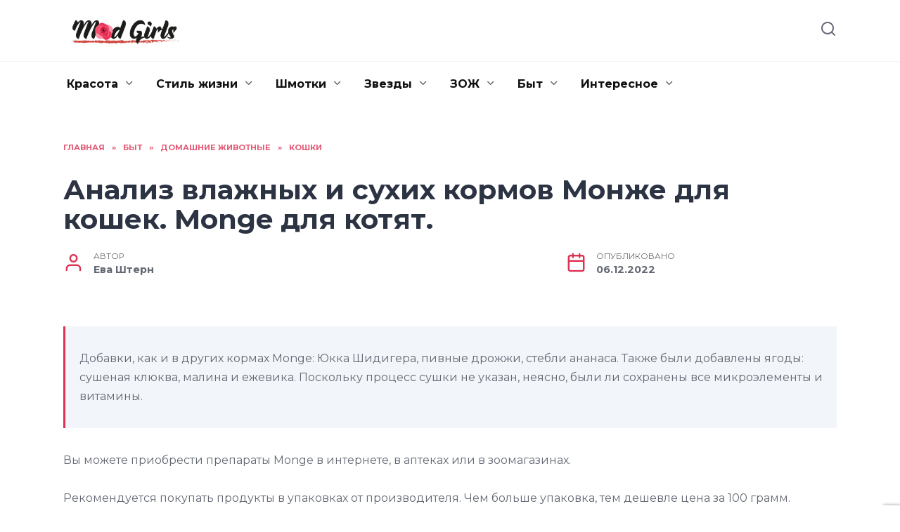

--- FILE ---
content_type: text/html; charset=UTF-8
request_url: https://madgirls.ru/analiz-vlazhnyh-i-suhih-kormov-monzhe-dlya-koshek-monge-dlya-kotyat.html
body_size: 30115
content:
<!doctype html>
<html lang="ru-RU" prefix="og: https://ogp.me/ns#">
<head>
	<meta charset="UTF-8">
	<meta name="viewport" content="width=device-width, initial-scale=1">

	
<!-- Поисковая оптимизация от Rank Math Pro - https://rankmath.com/ -->
<title>Анализ влажных и сухих кормов Монже для кошек. Monge для котят. | Mad Girls</title>
<meta name="description" content="Особенности кормов Monge для котят Корм для кошек Корм для котят Monge Natural Superpremium с курицей Корм для кошек Монж — отзывы Корм для кошек Корм для пожилых кошек Monge Superpremium Cat для здоровья кожи и шерсти, с курицей Классическая линейка Плюсы и минусы"/>
<meta name="robots" content="follow, index, max-snippet:-1, max-video-preview:-1, max-image-preview:large"/>
<link rel="canonical" href="https://madgirls.ru/analiz-vlazhnyh-i-suhih-kormov-monzhe-dlya-koshek-monge-dlya-kotyat.html" />
<meta property="og:locale" content="ru_RU" />
<meta property="og:type" content="article" />
<meta property="og:title" content="Анализ влажных и сухих кормов Монже для кошек. Monge для котят. | Mad Girls" />
<meta property="og:description" content="Особенности кормов Monge для котят Корм для кошек Корм для котят Monge Natural Superpremium с курицей Корм для кошек Монж — отзывы Корм для кошек Корм для пожилых кошек Monge Superpremium Cat для здоровья кожи и шерсти, с курицей Классическая линейка Плюсы и минусы" />
<meta property="og:url" content="https://madgirls.ru/analiz-vlazhnyh-i-suhih-kormov-monzhe-dlya-koshek-monge-dlya-kotyat.html" />
<meta property="og:site_name" content="Mad Girls" />
<meta property="article:section" content="Кошки" />
<meta property="og:image" content="https://madgirls.ru/wp-content/uploads/2022/12/analiz-vlazhnix-suxix-A4604.webp" />
<meta property="og:image:secure_url" content="https://madgirls.ru/wp-content/uploads/2022/12/analiz-vlazhnix-suxix-A4604.webp" />
<meta property="og:image:width" content="400" />
<meta property="og:image:height" content="268" />
<meta property="og:image:alt" content="Анализ влажных и сухих кормов Монже для кошек. Monge для котят." />
<meta property="og:image:type" content="image/webp" />
<meta property="article:published_time" content="2022-12-06T07:09:48+03:00" />
<meta name="twitter:card" content="summary_large_image" />
<meta name="twitter:title" content="Анализ влажных и сухих кормов Монже для кошек. Monge для котят. | Mad Girls" />
<meta name="twitter:description" content="Особенности кормов Monge для котят Корм для кошек Корм для котят Monge Natural Superpremium с курицей Корм для кошек Монж — отзывы Корм для кошек Корм для пожилых кошек Monge Superpremium Cat для здоровья кожи и шерсти, с курицей Классическая линейка Плюсы и минусы" />
<meta name="twitter:image" content="https://madgirls.ru/wp-content/uploads/2022/12/analiz-vlazhnix-suxix-A4604.webp" />
<meta name="twitter:label1" content="Автор" />
<meta name="twitter:data1" content="Ева Штерн" />
<meta name="twitter:label2" content="Время чтения" />
<meta name="twitter:data2" content="13 минут" />
<script type="application/ld+json" class="rank-math-schema-pro">{"@context":"https://schema.org","@graph":[{"@type":["Person","Organization"],"@id":"https://madgirls.ru/#person","name":"Mad Girls"},{"@type":"WebSite","@id":"https://madgirls.ru/#website","url":"https://madgirls.ru","name":"Mad Girls","publisher":{"@id":"https://madgirls.ru/#person"},"inLanguage":"ru-RU"},{"@type":"ImageObject","@id":"https://madgirls.ru/wp-content/uploads/2022/12/analiz-vlazhnix-suxix-A4604.webp","url":"https://madgirls.ru/wp-content/uploads/2022/12/analiz-vlazhnix-suxix-A4604.webp","width":"400","height":"268","inLanguage":"ru-RU"},{"@type":"WebPage","@id":"https://madgirls.ru/analiz-vlazhnyh-i-suhih-kormov-monzhe-dlya-koshek-monge-dlya-kotyat.html#webpage","url":"https://madgirls.ru/analiz-vlazhnyh-i-suhih-kormov-monzhe-dlya-koshek-monge-dlya-kotyat.html","name":"\u0410\u043d\u0430\u043b\u0438\u0437 \u0432\u043b\u0430\u0436\u043d\u044b\u0445 \u0438 \u0441\u0443\u0445\u0438\u0445 \u043a\u043e\u0440\u043c\u043e\u0432 \u041c\u043e\u043d\u0436\u0435 \u0434\u043b\u044f \u043a\u043e\u0448\u0435\u043a. Monge \u0434\u043b\u044f \u043a\u043e\u0442\u044f\u0442. | Mad Girls","datePublished":"2022-12-06T07:09:48+03:00","dateModified":"2022-12-06T07:09:48+03:00","isPartOf":{"@id":"https://madgirls.ru/#website"},"primaryImageOfPage":{"@id":"https://madgirls.ru/wp-content/uploads/2022/12/analiz-vlazhnix-suxix-A4604.webp"},"inLanguage":"ru-RU"},{"@type":"Person","@id":"https://madgirls.ru/analiz-vlazhnyh-i-suhih-kormov-monzhe-dlya-koshek-monge-dlya-kotyat.html#author","name":"\u0415\u0432\u0430 \u0428\u0442\u0435\u0440\u043d","image":{"@type":"ImageObject","@id":"https://secure.gravatar.com/avatar/ecb33bcd777ec205078b28d7657649d66b7fcbab703c086be5fbd53781a92366?s=96&amp;d=mm&amp;r=g","url":"https://secure.gravatar.com/avatar/ecb33bcd777ec205078b28d7657649d66b7fcbab703c086be5fbd53781a92366?s=96&amp;d=mm&amp;r=g","caption":"\u0415\u0432\u0430 \u0428\u0442\u0435\u0440\u043d","inLanguage":"ru-RU"},"sameAs":["http://madgirls.ru"]},{"@type":"NewsArticle","headline":"\u0410\u043d\u0430\u043b\u0438\u0437 \u0432\u043b\u0430\u0436\u043d\u044b\u0445 \u0438 \u0441\u0443\u0445\u0438\u0445 \u043a\u043e\u0440\u043c\u043e\u0432 \u041c\u043e\u043d\u0436\u0435 \u0434\u043b\u044f \u043a\u043e\u0448\u0435\u043a. Monge \u0434\u043b\u044f \u043a\u043e\u0442\u044f\u0442. | Mad Girls","datePublished":"2022-12-06T07:09:48+03:00","dateModified":"2022-12-06T07:09:48+03:00","articleSection":"\u041a\u043e\u0448\u043a\u0438","author":{"@id":"https://madgirls.ru/analiz-vlazhnyh-i-suhih-kormov-monzhe-dlya-koshek-monge-dlya-kotyat.html#author","name":"\u0415\u0432\u0430 \u0428\u0442\u0435\u0440\u043d"},"publisher":{"@id":"https://madgirls.ru/#person"},"description":"\u041e\u0441\u043e\u0431\u0435\u043d\u043d\u043e\u0441\u0442\u0438 \u043a\u043e\u0440\u043c\u043e\u0432 Monge \u0434\u043b\u044f \u043a\u043e\u0442\u044f\u0442 \u041a\u043e\u0440\u043c \u0434\u043b\u044f \u043a\u043e\u0448\u0435\u043a \u041a\u043e\u0440\u043c \u0434\u043b\u044f \u043a\u043e\u0442\u044f\u0442 Monge Natural Superpremium \u0441 \u043a\u0443\u0440\u0438\u0446\u0435\u0439 \u041a\u043e\u0440\u043c \u0434\u043b\u044f \u043a\u043e\u0448\u0435\u043a \u041c\u043e\u043d\u0436 \u2014 \u043e\u0442\u0437\u044b\u0432\u044b \u041a\u043e\u0440\u043c \u0434\u043b\u044f \u043a\u043e\u0448\u0435\u043a \u041a\u043e\u0440\u043c \u0434\u043b\u044f \u043f\u043e\u0436\u0438\u043b\u044b\u0445 \u043a\u043e\u0448\u0435\u043a Monge Superpremium Cat \u0434\u043b\u044f \u0437\u0434\u043e\u0440\u043e\u0432\u044c\u044f \u043a\u043e\u0436\u0438 \u0438 \u0448\u0435\u0440\u0441\u0442\u0438, \u0441 \u043a\u0443\u0440\u0438\u0446\u0435\u0439 \u041a\u043b\u0430\u0441\u0441\u0438\u0447\u0435\u0441\u043a\u0430\u044f \u043b\u0438\u043d\u0435\u0439\u043a\u0430 \u041f\u043b\u044e\u0441\u044b \u0438 \u043c\u0438\u043d\u0443\u0441\u044b","copyrightYear":"2022","copyrightHolder":{"@id":"https://madgirls.ru/#person"},"name":"\u0410\u043d\u0430\u043b\u0438\u0437 \u0432\u043b\u0430\u0436\u043d\u044b\u0445 \u0438 \u0441\u0443\u0445\u0438\u0445 \u043a\u043e\u0440\u043c\u043e\u0432 \u041c\u043e\u043d\u0436\u0435 \u0434\u043b\u044f \u043a\u043e\u0448\u0435\u043a. Monge \u0434\u043b\u044f \u043a\u043e\u0442\u044f\u0442. | Mad Girls","@id":"https://madgirls.ru/analiz-vlazhnyh-i-suhih-kormov-monzhe-dlya-koshek-monge-dlya-kotyat.html#richSnippet","isPartOf":{"@id":"https://madgirls.ru/analiz-vlazhnyh-i-suhih-kormov-monzhe-dlya-koshek-monge-dlya-kotyat.html#webpage"},"image":{"@id":"https://madgirls.ru/wp-content/uploads/2022/12/analiz-vlazhnix-suxix-A4604.webp"},"inLanguage":"ru-RU","mainEntityOfPage":{"@id":"https://madgirls.ru/analiz-vlazhnyh-i-suhih-kormov-monzhe-dlya-koshek-monge-dlya-kotyat.html#webpage"}}]}</script>
<!-- /Rank Math WordPress SEO плагин -->

<link rel='dns-prefetch' href='//fonts.googleapis.com' />
<link rel="alternate" type="application/rss+xml" title="Mad Girls &raquo; Лента комментариев к &laquo;Анализ влажных и сухих кормов Монже для кошек. Monge для котят.&raquo;" href="https://madgirls.ru/analiz-vlazhnyh-i-suhih-kormov-monzhe-dlya-koshek-monge-dlya-kotyat.html/feed" />
<link rel="alternate" title="oEmbed (JSON)" type="application/json+oembed" href="https://madgirls.ru/wp-json/oembed/1.0/embed?url=https%3A%2F%2Fmadgirls.ru%2Fanaliz-vlazhnyh-i-suhih-kormov-monzhe-dlya-koshek-monge-dlya-kotyat.html" />
<link rel="alternate" title="oEmbed (XML)" type="text/xml+oembed" href="https://madgirls.ru/wp-json/oembed/1.0/embed?url=https%3A%2F%2Fmadgirls.ru%2Fanaliz-vlazhnyh-i-suhih-kormov-monzhe-dlya-koshek-monge-dlya-kotyat.html&#038;format=xml" />
<style id='wp-img-auto-sizes-contain-inline-css' type='text/css'>
img:is([sizes=auto i],[sizes^="auto," i]){contain-intrinsic-size:3000px 1500px}
/*# sourceURL=wp-img-auto-sizes-contain-inline-css */
</style>
<style id='wp-emoji-styles-inline-css' type='text/css'>

	img.wp-smiley, img.emoji {
		display: inline !important;
		border: none !important;
		box-shadow: none !important;
		height: 1em !important;
		width: 1em !important;
		margin: 0 0.07em !important;
		vertical-align: -0.1em !important;
		background: none !important;
		padding: 0 !important;
	}
/*# sourceURL=wp-emoji-styles-inline-css */
</style>
<style id='wp-block-library-inline-css' type='text/css'>
:root{--wp-block-synced-color:#7a00df;--wp-block-synced-color--rgb:122,0,223;--wp-bound-block-color:var(--wp-block-synced-color);--wp-editor-canvas-background:#ddd;--wp-admin-theme-color:#007cba;--wp-admin-theme-color--rgb:0,124,186;--wp-admin-theme-color-darker-10:#006ba1;--wp-admin-theme-color-darker-10--rgb:0,107,160.5;--wp-admin-theme-color-darker-20:#005a87;--wp-admin-theme-color-darker-20--rgb:0,90,135;--wp-admin-border-width-focus:2px}@media (min-resolution:192dpi){:root{--wp-admin-border-width-focus:1.5px}}.wp-element-button{cursor:pointer}:root .has-very-light-gray-background-color{background-color:#eee}:root .has-very-dark-gray-background-color{background-color:#313131}:root .has-very-light-gray-color{color:#eee}:root .has-very-dark-gray-color{color:#313131}:root .has-vivid-green-cyan-to-vivid-cyan-blue-gradient-background{background:linear-gradient(135deg,#00d084,#0693e3)}:root .has-purple-crush-gradient-background{background:linear-gradient(135deg,#34e2e4,#4721fb 50%,#ab1dfe)}:root .has-hazy-dawn-gradient-background{background:linear-gradient(135deg,#faaca8,#dad0ec)}:root .has-subdued-olive-gradient-background{background:linear-gradient(135deg,#fafae1,#67a671)}:root .has-atomic-cream-gradient-background{background:linear-gradient(135deg,#fdd79a,#004a59)}:root .has-nightshade-gradient-background{background:linear-gradient(135deg,#330968,#31cdcf)}:root .has-midnight-gradient-background{background:linear-gradient(135deg,#020381,#2874fc)}:root{--wp--preset--font-size--normal:16px;--wp--preset--font-size--huge:42px}.has-regular-font-size{font-size:1em}.has-larger-font-size{font-size:2.625em}.has-normal-font-size{font-size:var(--wp--preset--font-size--normal)}.has-huge-font-size{font-size:var(--wp--preset--font-size--huge)}.has-text-align-center{text-align:center}.has-text-align-left{text-align:left}.has-text-align-right{text-align:right}.has-fit-text{white-space:nowrap!important}#end-resizable-editor-section{display:none}.aligncenter{clear:both}.items-justified-left{justify-content:flex-start}.items-justified-center{justify-content:center}.items-justified-right{justify-content:flex-end}.items-justified-space-between{justify-content:space-between}.screen-reader-text{border:0;clip-path:inset(50%);height:1px;margin:-1px;overflow:hidden;padding:0;position:absolute;width:1px;word-wrap:normal!important}.screen-reader-text:focus{background-color:#ddd;clip-path:none;color:#444;display:block;font-size:1em;height:auto;left:5px;line-height:normal;padding:15px 23px 14px;text-decoration:none;top:5px;width:auto;z-index:100000}html :where(.has-border-color){border-style:solid}html :where([style*=border-top-color]){border-top-style:solid}html :where([style*=border-right-color]){border-right-style:solid}html :where([style*=border-bottom-color]){border-bottom-style:solid}html :where([style*=border-left-color]){border-left-style:solid}html :where([style*=border-width]){border-style:solid}html :where([style*=border-top-width]){border-top-style:solid}html :where([style*=border-right-width]){border-right-style:solid}html :where([style*=border-bottom-width]){border-bottom-style:solid}html :where([style*=border-left-width]){border-left-style:solid}html :where(img[class*=wp-image-]){height:auto;max-width:100%}:where(figure){margin:0 0 1em}html :where(.is-position-sticky){--wp-admin--admin-bar--position-offset:var(--wp-admin--admin-bar--height,0px)}@media screen and (max-width:600px){html :where(.is-position-sticky){--wp-admin--admin-bar--position-offset:0px}}

/*# sourceURL=wp-block-library-inline-css */
</style><style id='global-styles-inline-css' type='text/css'>
:root{--wp--preset--aspect-ratio--square: 1;--wp--preset--aspect-ratio--4-3: 4/3;--wp--preset--aspect-ratio--3-4: 3/4;--wp--preset--aspect-ratio--3-2: 3/2;--wp--preset--aspect-ratio--2-3: 2/3;--wp--preset--aspect-ratio--16-9: 16/9;--wp--preset--aspect-ratio--9-16: 9/16;--wp--preset--color--black: #000000;--wp--preset--color--cyan-bluish-gray: #abb8c3;--wp--preset--color--white: #ffffff;--wp--preset--color--pale-pink: #f78da7;--wp--preset--color--vivid-red: #cf2e2e;--wp--preset--color--luminous-vivid-orange: #ff6900;--wp--preset--color--luminous-vivid-amber: #fcb900;--wp--preset--color--light-green-cyan: #7bdcb5;--wp--preset--color--vivid-green-cyan: #00d084;--wp--preset--color--pale-cyan-blue: #8ed1fc;--wp--preset--color--vivid-cyan-blue: #0693e3;--wp--preset--color--vivid-purple: #9b51e0;--wp--preset--gradient--vivid-cyan-blue-to-vivid-purple: linear-gradient(135deg,rgb(6,147,227) 0%,rgb(155,81,224) 100%);--wp--preset--gradient--light-green-cyan-to-vivid-green-cyan: linear-gradient(135deg,rgb(122,220,180) 0%,rgb(0,208,130) 100%);--wp--preset--gradient--luminous-vivid-amber-to-luminous-vivid-orange: linear-gradient(135deg,rgb(252,185,0) 0%,rgb(255,105,0) 100%);--wp--preset--gradient--luminous-vivid-orange-to-vivid-red: linear-gradient(135deg,rgb(255,105,0) 0%,rgb(207,46,46) 100%);--wp--preset--gradient--very-light-gray-to-cyan-bluish-gray: linear-gradient(135deg,rgb(238,238,238) 0%,rgb(169,184,195) 100%);--wp--preset--gradient--cool-to-warm-spectrum: linear-gradient(135deg,rgb(74,234,220) 0%,rgb(151,120,209) 20%,rgb(207,42,186) 40%,rgb(238,44,130) 60%,rgb(251,105,98) 80%,rgb(254,248,76) 100%);--wp--preset--gradient--blush-light-purple: linear-gradient(135deg,rgb(255,206,236) 0%,rgb(152,150,240) 100%);--wp--preset--gradient--blush-bordeaux: linear-gradient(135deg,rgb(254,205,165) 0%,rgb(254,45,45) 50%,rgb(107,0,62) 100%);--wp--preset--gradient--luminous-dusk: linear-gradient(135deg,rgb(255,203,112) 0%,rgb(199,81,192) 50%,rgb(65,88,208) 100%);--wp--preset--gradient--pale-ocean: linear-gradient(135deg,rgb(255,245,203) 0%,rgb(182,227,212) 50%,rgb(51,167,181) 100%);--wp--preset--gradient--electric-grass: linear-gradient(135deg,rgb(202,248,128) 0%,rgb(113,206,126) 100%);--wp--preset--gradient--midnight: linear-gradient(135deg,rgb(2,3,129) 0%,rgb(40,116,252) 100%);--wp--preset--font-size--small: 19.5px;--wp--preset--font-size--medium: 20px;--wp--preset--font-size--large: 36.5px;--wp--preset--font-size--x-large: 42px;--wp--preset--font-size--normal: 22px;--wp--preset--font-size--huge: 49.5px;--wp--preset--spacing--20: 0.44rem;--wp--preset--spacing--30: 0.67rem;--wp--preset--spacing--40: 1rem;--wp--preset--spacing--50: 1.5rem;--wp--preset--spacing--60: 2.25rem;--wp--preset--spacing--70: 3.38rem;--wp--preset--spacing--80: 5.06rem;--wp--preset--shadow--natural: 6px 6px 9px rgba(0, 0, 0, 0.2);--wp--preset--shadow--deep: 12px 12px 50px rgba(0, 0, 0, 0.4);--wp--preset--shadow--sharp: 6px 6px 0px rgba(0, 0, 0, 0.2);--wp--preset--shadow--outlined: 6px 6px 0px -3px rgb(255, 255, 255), 6px 6px rgb(0, 0, 0);--wp--preset--shadow--crisp: 6px 6px 0px rgb(0, 0, 0);}:where(.is-layout-flex){gap: 0.5em;}:where(.is-layout-grid){gap: 0.5em;}body .is-layout-flex{display: flex;}.is-layout-flex{flex-wrap: wrap;align-items: center;}.is-layout-flex > :is(*, div){margin: 0;}body .is-layout-grid{display: grid;}.is-layout-grid > :is(*, div){margin: 0;}:where(.wp-block-columns.is-layout-flex){gap: 2em;}:where(.wp-block-columns.is-layout-grid){gap: 2em;}:where(.wp-block-post-template.is-layout-flex){gap: 1.25em;}:where(.wp-block-post-template.is-layout-grid){gap: 1.25em;}.has-black-color{color: var(--wp--preset--color--black) !important;}.has-cyan-bluish-gray-color{color: var(--wp--preset--color--cyan-bluish-gray) !important;}.has-white-color{color: var(--wp--preset--color--white) !important;}.has-pale-pink-color{color: var(--wp--preset--color--pale-pink) !important;}.has-vivid-red-color{color: var(--wp--preset--color--vivid-red) !important;}.has-luminous-vivid-orange-color{color: var(--wp--preset--color--luminous-vivid-orange) !important;}.has-luminous-vivid-amber-color{color: var(--wp--preset--color--luminous-vivid-amber) !important;}.has-light-green-cyan-color{color: var(--wp--preset--color--light-green-cyan) !important;}.has-vivid-green-cyan-color{color: var(--wp--preset--color--vivid-green-cyan) !important;}.has-pale-cyan-blue-color{color: var(--wp--preset--color--pale-cyan-blue) !important;}.has-vivid-cyan-blue-color{color: var(--wp--preset--color--vivid-cyan-blue) !important;}.has-vivid-purple-color{color: var(--wp--preset--color--vivid-purple) !important;}.has-black-background-color{background-color: var(--wp--preset--color--black) !important;}.has-cyan-bluish-gray-background-color{background-color: var(--wp--preset--color--cyan-bluish-gray) !important;}.has-white-background-color{background-color: var(--wp--preset--color--white) !important;}.has-pale-pink-background-color{background-color: var(--wp--preset--color--pale-pink) !important;}.has-vivid-red-background-color{background-color: var(--wp--preset--color--vivid-red) !important;}.has-luminous-vivid-orange-background-color{background-color: var(--wp--preset--color--luminous-vivid-orange) !important;}.has-luminous-vivid-amber-background-color{background-color: var(--wp--preset--color--luminous-vivid-amber) !important;}.has-light-green-cyan-background-color{background-color: var(--wp--preset--color--light-green-cyan) !important;}.has-vivid-green-cyan-background-color{background-color: var(--wp--preset--color--vivid-green-cyan) !important;}.has-pale-cyan-blue-background-color{background-color: var(--wp--preset--color--pale-cyan-blue) !important;}.has-vivid-cyan-blue-background-color{background-color: var(--wp--preset--color--vivid-cyan-blue) !important;}.has-vivid-purple-background-color{background-color: var(--wp--preset--color--vivid-purple) !important;}.has-black-border-color{border-color: var(--wp--preset--color--black) !important;}.has-cyan-bluish-gray-border-color{border-color: var(--wp--preset--color--cyan-bluish-gray) !important;}.has-white-border-color{border-color: var(--wp--preset--color--white) !important;}.has-pale-pink-border-color{border-color: var(--wp--preset--color--pale-pink) !important;}.has-vivid-red-border-color{border-color: var(--wp--preset--color--vivid-red) !important;}.has-luminous-vivid-orange-border-color{border-color: var(--wp--preset--color--luminous-vivid-orange) !important;}.has-luminous-vivid-amber-border-color{border-color: var(--wp--preset--color--luminous-vivid-amber) !important;}.has-light-green-cyan-border-color{border-color: var(--wp--preset--color--light-green-cyan) !important;}.has-vivid-green-cyan-border-color{border-color: var(--wp--preset--color--vivid-green-cyan) !important;}.has-pale-cyan-blue-border-color{border-color: var(--wp--preset--color--pale-cyan-blue) !important;}.has-vivid-cyan-blue-border-color{border-color: var(--wp--preset--color--vivid-cyan-blue) !important;}.has-vivid-purple-border-color{border-color: var(--wp--preset--color--vivid-purple) !important;}.has-vivid-cyan-blue-to-vivid-purple-gradient-background{background: var(--wp--preset--gradient--vivid-cyan-blue-to-vivid-purple) !important;}.has-light-green-cyan-to-vivid-green-cyan-gradient-background{background: var(--wp--preset--gradient--light-green-cyan-to-vivid-green-cyan) !important;}.has-luminous-vivid-amber-to-luminous-vivid-orange-gradient-background{background: var(--wp--preset--gradient--luminous-vivid-amber-to-luminous-vivid-orange) !important;}.has-luminous-vivid-orange-to-vivid-red-gradient-background{background: var(--wp--preset--gradient--luminous-vivid-orange-to-vivid-red) !important;}.has-very-light-gray-to-cyan-bluish-gray-gradient-background{background: var(--wp--preset--gradient--very-light-gray-to-cyan-bluish-gray) !important;}.has-cool-to-warm-spectrum-gradient-background{background: var(--wp--preset--gradient--cool-to-warm-spectrum) !important;}.has-blush-light-purple-gradient-background{background: var(--wp--preset--gradient--blush-light-purple) !important;}.has-blush-bordeaux-gradient-background{background: var(--wp--preset--gradient--blush-bordeaux) !important;}.has-luminous-dusk-gradient-background{background: var(--wp--preset--gradient--luminous-dusk) !important;}.has-pale-ocean-gradient-background{background: var(--wp--preset--gradient--pale-ocean) !important;}.has-electric-grass-gradient-background{background: var(--wp--preset--gradient--electric-grass) !important;}.has-midnight-gradient-background{background: var(--wp--preset--gradient--midnight) !important;}.has-small-font-size{font-size: var(--wp--preset--font-size--small) !important;}.has-medium-font-size{font-size: var(--wp--preset--font-size--medium) !important;}.has-large-font-size{font-size: var(--wp--preset--font-size--large) !important;}.has-x-large-font-size{font-size: var(--wp--preset--font-size--x-large) !important;}
/*# sourceURL=global-styles-inline-css */
</style>

<style id='classic-theme-styles-inline-css' type='text/css'>
/*! This file is auto-generated */
.wp-block-button__link{color:#fff;background-color:#32373c;border-radius:9999px;box-shadow:none;text-decoration:none;padding:calc(.667em + 2px) calc(1.333em + 2px);font-size:1.125em}.wp-block-file__button{background:#32373c;color:#fff;text-decoration:none}
/*# sourceURL=/wp-includes/css/classic-themes.min.css */
</style>
<link rel='stylesheet' id='google-fonts-css' href='https://fonts.googleapis.com/css?family=Montserrat%3A400%2C400i%2C700&#038;subset=cyrillic&#038;display=swap&#038;ver=6.9'  media='all' />
<link rel='stylesheet' id='reboot-style-css' href='https://madgirls.ru/wp-content/themes/reboot/assets/css/style.min.css?ver=1.4.7'  media='all' />
<link rel='stylesheet' id='reboot-style-child-css' href='https://madgirls.ru/wp-content/themes/madgirls/style.css?ver=6.9'  media='all' />
<link rel='stylesheet' id='custom-popupads-css-css' href='https://madgirls.ru/wp-content/themes/madgirls/assets/custom_popupads.css?ver=1.2'  media='all' />
<script type="text/javascript" src="https://madgirls.ru/wp-includes/js/jquery/jquery.min.js?ver=3.7.1" id="jquery-core-js"></script>
<script type="text/javascript" src="https://madgirls.ru/wp-includes/js/jquery/jquery-migrate.min.js?ver=3.4.1" id="jquery-migrate-js"></script>
<script type="text/javascript" src="https://madgirls.ru/wp-content/themes/madgirls/assets/custom_popupads.js?ver=1.2" id="custom-popupads-js-js"></script>
<link rel="https://api.w.org/" href="https://madgirls.ru/wp-json/" /><link rel="alternate" title="JSON" type="application/json" href="https://madgirls.ru/wp-json/wp/v2/posts/1320" /><link rel="EditURI" type="application/rsd+xml" title="RSD" href="https://madgirls.ru/xmlrpc.php?rsd" />
<meta name="generator" content="WordPress 6.9" />
<link rel='shortlink' href='https://madgirls.ru/?p=1320' />
<link rel="preload" href="https://madgirls.ru/wp-content/themes/reboot/assets/fonts/wpshop-core.ttf" as="font" crossorigin><link rel="preload" href="https://madgirls.ru/wp-content/uploads/2022/12/analiz-vlazhnix-suxix-A4604.webp" as="image" crossorigin>
    <style>.scrolltop:before{color:#dd3254}body{color:#636873}::selection, .card-slider__category, .card-slider-container .swiper-pagination-bullet-active, .post-card--grid .post-card__thumbnail:before, .post-card:not(.post-card--small) .post-card__thumbnail a:before, .post-card:not(.post-card--small) .post-card__category,  .post-box--high .post-box__category span, .post-box--wide .post-box__category span, .page-separator, .pagination .nav-links .page-numbers:not(.dots):not(.current):before, .btn, .btn-primary:hover, .btn-primary:not(:disabled):not(.disabled).active, .btn-primary:not(:disabled):not(.disabled):active, .show>.btn-primary.dropdown-toggle, .comment-respond .form-submit input, .page-links__item{background-color:#dd3254}.entry-image--big .entry-image__body .post-card__category a, .home-text ul:not([class])>li:before, .page-content ul:not([class])>li:before, .taxonomy-description ul:not([class])>li:before, .widget-area .widget_categories ul.menu li a:before, .widget-area .widget_categories ul.menu li span:before, .widget-area .widget_categories>ul li a:before, .widget-area .widget_categories>ul li span:before, .widget-area .widget_nav_menu ul.menu li a:before, .widget-area .widget_nav_menu ul.menu li span:before, .widget-area .widget_nav_menu>ul li a:before, .widget-area .widget_nav_menu>ul li span:before, .page-links .page-numbers:not(.dots):not(.current):before, .page-links .post-page-numbers:not(.dots):not(.current):before, .pagination .nav-links .page-numbers:not(.dots):not(.current):before, .pagination .nav-links .post-page-numbers:not(.dots):not(.current):before, .entry-image--full .entry-image__body .post-card__category a, .entry-image--fullscreen .entry-image__body .post-card__category a, .entry-image--wide .entry-image__body .post-card__category a{background-color:#dd3254}.comment-respond input:focus, select:focus, textarea:focus, .post-card--grid.post-card--thumbnail-no, .post-card--standard:after, .post-card--related.post-card--thumbnail-no:hover, .spoiler-box, .btn-primary, .btn-primary:hover, .btn-primary:not(:disabled):not(.disabled).active, .btn-primary:not(:disabled):not(.disabled):active, .show>.btn-primary.dropdown-toggle, .inp:focus, .entry-tag:focus, .entry-tag:hover, .search-screen .search-form .search-field:focus, .entry-content ul:not([class])>li:before, .text-content ul:not([class])>li:before, .page-content ul:not([class])>li:before, .taxonomy-description ul:not([class])>li:before, .entry-content blockquote,
        .input:focus, input[type=color]:focus, input[type=date]:focus, input[type=datetime-local]:focus, input[type=datetime]:focus, input[type=email]:focus, input[type=month]:focus, input[type=number]:focus, input[type=password]:focus, input[type=range]:focus, input[type=search]:focus, input[type=tel]:focus, input[type=text]:focus, input[type=time]:focus, input[type=url]:focus, input[type=week]:focus, select:focus, textarea:focus{border-color:#dd3254 !important}.post-card--small .post-card__category, .post-card__author:before, .post-card__comments:before, .post-card__date:before, .post-card__like:before, .post-card__views:before, .entry-author:before, .entry-date:before, .entry-time:before, .entry-views:before, .entry-content ol:not([class])>li:before, .text-content ol:not([class])>li:before, .entry-content blockquote:before, .spoiler-box__title:after, .search-icon:hover:before, .search-form .search-submit:hover:before, .star-rating-item.hover,
        .comment-list .bypostauthor>.comment-body .comment-author:after,
        .breadcrumb a, .breadcrumb span,
        .search-screen .search-form .search-submit:before, 
        .star-rating--score-1:not(.hover) .star-rating-item:nth-child(1),
        .star-rating--score-2:not(.hover) .star-rating-item:nth-child(1), .star-rating--score-2:not(.hover) .star-rating-item:nth-child(2),
        .star-rating--score-3:not(.hover) .star-rating-item:nth-child(1), .star-rating--score-3:not(.hover) .star-rating-item:nth-child(2), .star-rating--score-3:not(.hover) .star-rating-item:nth-child(3),
        .star-rating--score-4:not(.hover) .star-rating-item:nth-child(1), .star-rating--score-4:not(.hover) .star-rating-item:nth-child(2), .star-rating--score-4:not(.hover) .star-rating-item:nth-child(3), .star-rating--score-4:not(.hover) .star-rating-item:nth-child(4),
        .star-rating--score-5:not(.hover) .star-rating-item:nth-child(1), .star-rating--score-5:not(.hover) .star-rating-item:nth-child(2), .star-rating--score-5:not(.hover) .star-rating-item:nth-child(3), .star-rating--score-5:not(.hover) .star-rating-item:nth-child(4), .star-rating--score-5:not(.hover) .star-rating-item:nth-child(5){color:#dd3254}.entry-content a:not(.wp-block-button__link), .entry-content a:not(.wp-block-button__link):visited, .spanlink, .comment-reply-link, .pseudo-link, .widget_calendar a, .widget_recent_comments a, .child-categories ul li a{color:#2c3343}.child-categories ul li a{border-color:#2c3343}a:hover, a:focus, a:active, .spanlink:hover, .entry-content a:not(.wp-block-button__link):hover, .entry-content a:not(.wp-block-button__link):focus, .entry-content a:not(.wp-block-button__link):active, .top-menu ul li>span:hover, .main-navigation ul li a:hover, .main-navigation ul li span:hover, .footer-navigation ul li a:hover, .footer-navigation ul li span:hover, .comment-reply-link:hover, .pseudo-link:hover, .child-categories ul li a:hover{color:#dd3254}.top-menu>ul>li>a:before, .top-menu>ul>li>span:before{background:#dd3254}.child-categories ul li a:hover, .post-box--no-thumb a:hover{border-color:#dd3254}.post-box--card:hover{box-shadow: inset 0 0 0 1px #dd3254}.post-box--card:hover{-webkit-box-shadow: inset 0 0 0 1px #dd3254}.site-footer{background-color:#3a495e}.site-logotype{max-width:180px}</style>
<link rel="icon" href="https://madgirls.ru/wp-content/uploads/2022/11/cropped-favicon-32x32.jpg" sizes="32x32" />
<link rel="icon" href="https://madgirls.ru/wp-content/uploads/2022/11/cropped-favicon-192x192.jpg" sizes="192x192" />
<link rel="apple-touch-icon" href="https://madgirls.ru/wp-content/uploads/2022/11/cropped-favicon-180x180.jpg" />
<meta name="msapplication-TileImage" content="https://madgirls.ru/wp-content/uploads/2022/11/cropped-favicon-270x270.jpg" />
		<style type="text/css" id="wp-custom-css">
			h1, h2, h3, h4, h5, h6, .post-card__title a {
	color: #2c3343;	
}
footer .post-card__title a {
	color: #fff;
}
.section-posts__categories-title {
    display: none;
}		</style>
		    <meta name="google-site-verification" content="WTGq1qnTKiN5L8ycxV53uJ8xSyEZiQF8m8oQGa7HVQM" />
<meta name="yandex-verification" content="61115bae4fc8034d" /></head>

<body class="wp-singular post-template-default single single-post postid-1320 single-format-standard wp-embed-responsive wp-theme-reboot wp-child-theme-madgirls sidebar-none">



<div id="page" class="site">
    <a class="skip-link screen-reader-text" href="#content">Перейти к содержанию</a>

    <div class="search-screen-overlay js-search-screen-overlay"></div>
    <div class="search-screen js-search-screen">
        
<form role="search" method="get" class="search-form" action="https://madgirls.ru/">
    <label>
        <span class="screen-reader-text">Search for:</span>
        <input type="search" class="search-field" placeholder="Поиск…" value="" name="s">
    </label>
    <button type="submit" class="search-submit"></button>
</form>    </div>

    

<header id="masthead" class="site-header full" itemscope itemtype="http://schema.org/WPHeader">
    <div class="site-header-inner fixed">

        <div class="humburger js-humburger"><span></span><span></span><span></span></div>

        
<div class="site-branding">

    <div class="site-logotype"><a href="https://madgirls.ru/"><img src="http://madgirls.ru/wp-content/uploads/2022/08/logo.jpg" width="289" height="77" alt="Mad Girls"></a></div></div><!-- .site-branding -->                <div class="header-search">
                    <span class="search-icon js-search-icon"></span>
                </div>
            
    </div>
</header><!-- #masthead -->


    
    
    <nav id="site-navigation" class="main-navigation full" itemscope itemtype="http://schema.org/SiteNavigationElement">
        <div class="main-navigation-inner fixed">
            <div class="menu-katalog-container"><ul id="header_menu" class="menu"><li id="menu-item-5623" class="menu-item menu-item-type-taxonomy menu-item-object-category menu-item-has-children menu-item-5623"><a href="https://madgirls.ru/krasota">Красота</a>
<ul class="sub-menu">
	<li id="menu-item-5624" class="menu-item menu-item-type-taxonomy menu-item-object-category menu-item-5624"><a href="https://madgirls.ru/krasota/brovi">Брови</a></li>
	<li id="menu-item-5625" class="menu-item menu-item-type-taxonomy menu-item-object-category menu-item-5625"><a href="https://madgirls.ru/krasota/volosy">Волосы</a></li>
	<li id="menu-item-5626" class="menu-item menu-item-type-taxonomy menu-item-object-category menu-item-5626"><a href="https://madgirls.ru/krasota/kosmetika">Косметика</a></li>
	<li id="menu-item-5627" class="menu-item menu-item-type-taxonomy menu-item-object-category menu-item-5627"><a href="https://madgirls.ru/krasota/makiyazh">Макияж</a></li>
	<li id="menu-item-5628" class="menu-item menu-item-type-taxonomy menu-item-object-category menu-item-5628"><a href="https://madgirls.ru/krasota/manikjur">Маникюр</a></li>
	<li id="menu-item-5629" class="menu-item menu-item-type-taxonomy menu-item-object-category menu-item-5629"><a href="https://madgirls.ru/krasota/narashhivanie-nogtej">Наращивание ногтей</a></li>
	<li id="menu-item-5630" class="menu-item menu-item-type-taxonomy menu-item-object-category menu-item-5630"><a href="https://madgirls.ru/krasota/parfjumeriya">Парфюмерия</a></li>
	<li id="menu-item-5631" class="menu-item menu-item-type-taxonomy menu-item-object-category menu-item-5631"><a href="https://madgirls.ru/krasota/resnicy">Ресницы</a></li>
	<li id="menu-item-5632" class="menu-item menu-item-type-taxonomy menu-item-object-category menu-item-5632"><a href="https://madgirls.ru/krasota/tatuirovki">Татуировки</a></li>
	<li id="menu-item-5657" class="menu-item menu-item-type-taxonomy menu-item-object-category menu-item-5657"><a href="https://madgirls.ru/krasota/udalenie-volos">Удаление волос</a></li>
	<li id="menu-item-5658" class="menu-item menu-item-type-taxonomy menu-item-object-category menu-item-5658"><a href="https://madgirls.ru/krasota/uhod-za-licom">Уход за лицом</a></li>
</ul>
</li>
<li id="menu-item-5633" class="menu-item menu-item-type-taxonomy menu-item-object-category menu-item-has-children menu-item-5633"><a href="https://madgirls.ru/stil-zhizni">Стиль жизни</a>
<ul class="sub-menu">
	<li id="menu-item-5634" class="menu-item menu-item-type-taxonomy menu-item-object-category menu-item-5634"><a href="https://madgirls.ru/stil-zhizni/otnosheniya">Отношения</a></li>
	<li id="menu-item-5635" class="menu-item menu-item-type-taxonomy menu-item-object-category menu-item-5635"><a href="https://madgirls.ru/stil-zhizni/prazdniki">Праздники</a></li>
	<li id="menu-item-5636" class="menu-item menu-item-type-taxonomy menu-item-object-category menu-item-5636"><a href="https://madgirls.ru/stil-zhizni/psihologiya">Психология</a></li>
	<li id="menu-item-5637" class="menu-item menu-item-type-taxonomy menu-item-object-category menu-item-5637"><a href="https://madgirls.ru/stil-zhizni/puteshestviya">Путешествия</a></li>
	<li id="menu-item-5638" class="menu-item menu-item-type-taxonomy menu-item-object-category menu-item-5638"><a href="https://madgirls.ru/stil-zhizni/samorazvitie">Саморазвитие</a></li>
	<li id="menu-item-5639" class="menu-item menu-item-type-taxonomy menu-item-object-category menu-item-5639"><a href="https://madgirls.ru/stil-zhizni/svadba">Свадьба</a></li>
	<li id="menu-item-5640" class="menu-item menu-item-type-taxonomy menu-item-object-category menu-item-5640"><a href="https://madgirls.ru/stil-zhizni/stil">Стиль</a></li>
	<li id="menu-item-5648" class="menu-item menu-item-type-taxonomy menu-item-object-category menu-item-has-children menu-item-5648"><a href="https://madgirls.ru/stil-zhizni/hobbi-i-razvlecheniya">Хобби и развлечения</a>
	<ul class="sub-menu">
		<li id="menu-item-5646" class="menu-item menu-item-type-taxonomy menu-item-object-category menu-item-5646"><a href="https://madgirls.ru/stil-zhizni/hobbi-i-razvlecheniya/muzykalnye-instrumenty">Музыкальные инструменты</a></li>
		<li id="menu-item-5649" class="menu-item menu-item-type-taxonomy menu-item-object-category menu-item-5649"><a href="https://madgirls.ru/stil-zhizni/hobbi-i-razvlecheniya/hobbi">Хобби</a></li>
		<li id="menu-item-5647" class="menu-item menu-item-type-taxonomy menu-item-object-category menu-item-5647"><a href="https://madgirls.ru/stil-zhizni/hobbi-i-razvlecheniya/podelki">Поделки</a></li>
	</ul>
</li>
</ul>
</li>
<li id="menu-item-5650" class="menu-item menu-item-type-taxonomy menu-item-object-category menu-item-has-children menu-item-5650"><a href="https://madgirls.ru/shmotki">Шмотки</a>
<ul class="sub-menu">
	<li id="menu-item-5641" class="menu-item menu-item-type-taxonomy menu-item-object-category menu-item-5641"><a href="https://madgirls.ru/shmotki/aksessuary-i-ukrasheniya">Аксессуары и украшения</a></li>
	<li id="menu-item-5642" class="menu-item menu-item-type-taxonomy menu-item-object-category menu-item-5642"><a href="https://madgirls.ru/shmotki/moda">Мода</a></li>
	<li id="menu-item-5643" class="menu-item menu-item-type-taxonomy menu-item-object-category menu-item-5643"><a href="https://madgirls.ru/shmotki/obuv">Обувь</a></li>
	<li id="menu-item-5644" class="menu-item menu-item-type-taxonomy menu-item-object-category menu-item-5644"><a href="https://madgirls.ru/shmotki/odezhda">Одежда</a></li>
	<li id="menu-item-5645" class="menu-item menu-item-type-taxonomy menu-item-object-category menu-item-5645"><a href="https://madgirls.ru/shmotki/poshiv-i-dekor-odezhdy">Пошив и декор одежды</a></li>
</ul>
</li>
<li id="menu-item-5615" class="menu-item menu-item-type-taxonomy menu-item-object-category menu-item-has-children menu-item-5615"><a href="https://madgirls.ru/zvezdy">Звезды</a>
<ul class="sub-menu">
	<li id="menu-item-5616" class="menu-item menu-item-type-taxonomy menu-item-object-category menu-item-5616"><a href="https://madgirls.ru/zvezdy/girls">Girls</a></li>
</ul>
</li>
<li id="menu-item-5617" class="menu-item menu-item-type-taxonomy menu-item-object-category menu-item-has-children menu-item-5617"><a href="https://madgirls.ru/zozh">ЗОЖ</a>
<ul class="sub-menu">
	<li id="menu-item-5618" class="menu-item menu-item-type-taxonomy menu-item-object-category menu-item-5618"><a href="https://madgirls.ru/zozh/aktivnyj-otdyh">Активный отдых</a></li>
	<li id="menu-item-5619" class="menu-item menu-item-type-taxonomy menu-item-object-category menu-item-5619"><a href="https://madgirls.ru/zozh/sportivnyj-inventar">Спортивный инвентарь</a></li>
	<li id="menu-item-5651" class="menu-item menu-item-type-taxonomy menu-item-object-category menu-item-5651"><a href="https://madgirls.ru/zozh/turizm">Туризм</a></li>
</ul>
</li>
<li id="menu-item-5599" class="menu-item menu-item-type-taxonomy menu-item-object-category current-post-ancestor menu-item-has-children menu-item-5599"><a href="https://madgirls.ru/byt">Быт</a>
<ul class="sub-menu">
	<li id="menu-item-5600" class="menu-item menu-item-type-taxonomy menu-item-object-category menu-item-5600"><a href="https://madgirls.ru/byt/glazhenie-i-otparivanie">Глажение и отпаривание</a></li>
	<li id="menu-item-5601" class="menu-item menu-item-type-taxonomy menu-item-object-category menu-item-5601"><a href="https://madgirls.ru/byt/dizajn-i-interer">Дизайн и интерьер</a></li>
	<li id="menu-item-5602" class="menu-item menu-item-type-taxonomy menu-item-object-category current-post-ancestor menu-item-has-children menu-item-5602"><a href="https://madgirls.ru/byt/domashnie-zhivotnye">Домашние животные</a>
	<ul class="sub-menu">
		<li id="menu-item-5603" class="menu-item menu-item-type-taxonomy menu-item-object-category menu-item-5603"><a href="https://madgirls.ru/byt/domashnie-zhivotnye/akvarium">Аквариум</a></li>
		<li id="menu-item-5604" class="menu-item menu-item-type-taxonomy menu-item-object-category current-post-ancestor current-menu-parent current-post-parent menu-item-5604"><a href="https://madgirls.ru/byt/domashnie-zhivotnye/koshki">Кошки</a></li>
		<li id="menu-item-5605" class="menu-item menu-item-type-taxonomy menu-item-object-category menu-item-5605"><a href="https://madgirls.ru/byt/domashnie-zhivotnye/popugai">Попугаи</a></li>
		<li id="menu-item-5606" class="menu-item menu-item-type-taxonomy menu-item-object-category menu-item-5606"><a href="https://madgirls.ru/byt/domashnie-zhivotnye/sobaki">Собаки</a></li>
	</ul>
</li>
	<li id="menu-item-5607" class="menu-item menu-item-type-taxonomy menu-item-object-category menu-item-5607"><a href="https://madgirls.ru/byt/kuhnya">Кухня</a></li>
	<li id="menu-item-5608" class="menu-item menu-item-type-taxonomy menu-item-object-category menu-item-has-children menu-item-5608"><a href="https://madgirls.ru/byt/sad-i-ogorod">Сад и огород</a>
	<ul class="sub-menu">
		<li id="menu-item-5609" class="menu-item menu-item-type-taxonomy menu-item-object-category menu-item-5609"><a href="https://madgirls.ru/byt/sad-i-ogorod/vinograd">Виноград</a></li>
		<li id="menu-item-5610" class="menu-item menu-item-type-taxonomy menu-item-object-category menu-item-5610"><a href="https://madgirls.ru/byt/sad-i-ogorod/vyrashhivanie-i-uhod">Выращивание и уход</a></li>
		<li id="menu-item-5611" class="menu-item menu-item-type-taxonomy menu-item-object-category menu-item-5611"><a href="https://madgirls.ru/byt/sad-i-ogorod/dekorativnye-derevya">Декоративные деревья</a></li>
		<li id="menu-item-5612" class="menu-item menu-item-type-taxonomy menu-item-object-category menu-item-5612"><a href="https://madgirls.ru/byt/sad-i-ogorod/rozy">Розы</a></li>
		<li id="menu-item-5613" class="menu-item menu-item-type-taxonomy menu-item-object-category menu-item-5613"><a href="https://madgirls.ru/byt/sad-i-ogorod/sadovye-cvety">Садовые цветы</a></li>
		<li id="menu-item-5614" class="menu-item menu-item-type-taxonomy menu-item-object-category menu-item-5614"><a href="https://madgirls.ru/byt/sad-i-ogorod/sorta">Сорта</a></li>
	</ul>
</li>
	<li id="menu-item-5654" class="menu-item menu-item-type-taxonomy menu-item-object-category menu-item-5654"><a href="https://madgirls.ru/byt/uborka">Уборка</a></li>
	<li id="menu-item-5655" class="menu-item menu-item-type-taxonomy menu-item-object-category menu-item-5655"><a href="https://madgirls.ru/byt/uhod">Уход</a></li>
	<li id="menu-item-5656" class="menu-item menu-item-type-taxonomy menu-item-object-category menu-item-5656"><a href="https://madgirls.ru/byt/hranenie">Хранение</a></li>
</ul>
</li>
<li id="menu-item-5620" class="menu-item menu-item-type-taxonomy menu-item-object-category menu-item-has-children menu-item-5620"><a href="https://madgirls.ru/interesnoe">Интересное</a>
<ul class="sub-menu">
	<li id="menu-item-5621" class="menu-item menu-item-type-taxonomy menu-item-object-category menu-item-5621"><a href="https://madgirls.ru/interesnoe/amulety-i-oberegi">Амулеты и обереги</a></li>
	<li id="menu-item-5622" class="menu-item menu-item-type-taxonomy menu-item-object-category menu-item-5622"><a href="https://madgirls.ru/interesnoe/runy">Руны</a></li>
	<li id="menu-item-5652" class="menu-item menu-item-type-taxonomy menu-item-object-category menu-item-5652"><a href="https://madgirls.ru/interesnoe/tusim">Тусим</a></li>
	<li id="menu-item-5653" class="menu-item menu-item-type-taxonomy menu-item-object-category menu-item-5653"><a href="https://madgirls.ru/interesnoe/ezoterika">Эзотерика</a></li>
</ul>
</li>
</ul></div>        </div>
    </nav><!-- #site-navigation -->

    

    <div class="mobile-menu-placeholder js-mobile-menu-placeholder"></div>
    
	
    <div id="content" class="site-content fixed">

        
        <div class="site-content-inner">
    
        
        <div id="primary" class="content-area" itemscope itemtype="http://schema.org/Article">
            <main id="main" class="site-main article-card">

                
<article id="post-1320" class="article-post post-1320 post type-post status-publish format-standard has-post-thumbnail  category-koshki">

    
        <div class="breadcrumb" itemscope itemtype="http://schema.org/BreadcrumbList"><span class="breadcrumb-item" itemprop="itemListElement" itemscope itemtype="http://schema.org/ListItem"><a href="https://madgirls.ru/" itemprop="item"><span itemprop="name">Главная</span></a><meta itemprop="position" content="0"></span> <span class="breadcrumb-separator">»</span> <span class="breadcrumb-item" itemprop="itemListElement" itemscope itemtype="http://schema.org/ListItem"><a href="https://madgirls.ru/byt" itemprop="item"><span itemprop="name">Быт</span></a><meta itemprop="position" content="1"></span> <span class="breadcrumb-separator">»</span> <span class="breadcrumb-item" itemprop="itemListElement" itemscope itemtype="http://schema.org/ListItem"><a href="https://madgirls.ru/byt/domashnie-zhivotnye" itemprop="item"><span itemprop="name">Домашние животные</span></a><meta itemprop="position" content="2"></span> <span class="breadcrumb-separator">»</span> <span class="breadcrumb-item" itemprop="itemListElement" itemscope itemtype="http://schema.org/ListItem"><a href="https://madgirls.ru/byt/domashnie-zhivotnye/koshki" itemprop="item"><span itemprop="name">Кошки</span></a><meta itemprop="position" content="3"></span></div>
                                <h1 class="entry-title" itemprop="headline">Анализ влажных и сухих кормов Монже для кошек. Monge для котят.</h1>
                    
        
        
    
            <div class="entry-meta">
            <span class="entry-author" itemprop="author"><span class="entry-label">Автор</span> Ева Штерн</span>                                    <span class="entry-date"><span class="entry-label">Опубликовано</span> <time itemprop="datePublished" datetime="2022-12-06">06.12.2022</time></span>
                    </div>
    
    
    <div class="entry-content" itemprop="articleBody">
        <blockquote><p>Добавки, как и в других кормах Monge: Юкка Шидигера, пивные дрожжи, стебли ананаса. Также были добавлены ягоды: сушеная клюква, малина и ежевика. Поскольку процесс сушки не указан, неясно, были ли сохранены все микроэлементы и витамины.</p></blockquote>
<p>Вы можете приобрести препараты Monge в интернете, в аптеках или в зоомагазинах.</p>
<p>Рекомендуется покупать продукты в упаковках от производителя. Чем больше упаковка, тем дешевле цена за 100 грамм.</p>
<p>Упаковка 400 граммов стоит в среднем 300 рублей. За упаковку весом 1,5 кг придется заплатить около 800 рублей. Дешевле купить мешок 10 кг. Его цена колеблется от 3200 до 3500 рублей.</p>
<blockquote>
<p>Вся информация, содержащаяся на сайте, предоставляется в соответствии с пользовательским соглашением и не является прямым руководством к действию. Перед использованием любого продукта мы рекомендуем обратиться за личной консультацией в признанную ветеринарную клинику.</p>
</blockquote>
<h2>Ассортимент</h2>
<p><img decoding="async" src="/wp-content/uploads/01/20/analiz-vlazhnix-suxix-A4604.webp" alt="Анализ влажных и сухих кормов Монже для кошек. Monge для котят."></p>
<p>Этот итальянский бренд имеет несколько линий продукции: Monge Daily Line Cat &#8212; классическая линия состоит из сухого корма для котят, взрослых и пожилых людей.</p>
<p>Monge Natural &#8212; это консервированный корм с филе птицы и рыбы (морепродукты, лосось, тунец).</p>
<p>Monge Functional Line Cat адаптирован к потребностям различных групп животных. Например, для длинношерстных питомцев (чтобы вовремя избавиться от комков шерсти), для стерилизованных или кастрированных животных и для питомцев с ограничениями.</p>
<p>Monge BWild Cat подходит для редких пород кошек: серенгети, саванна и ашер. Содержит кролика и анчоусы.</p>
<p>Monge Grain Free Veterinary Diet &#8212; это линейка лечебных кормов. Если ваша кошка страдает от диабета, проблем с почками или печенью, желудком, кишечником или кожей, именно эти корма помогут вашей кошке получить полноценное питание.</p>
<ul>
<li>Источник белка — свежее мясо.</li>
<li>Приемлемое сочетание фосфора и кальция, благодаря чему поддерживается слабокислый рН мочи (профилактика мочекаменной болезни), растворяются соляные кристаллы. Моча не застаивается, большой нагрузки на почки нет.</li>
<li>В пределах рекомендуемой нормы количество протеина, сырого жира и клетчатки.</li>
<li>Размер и форма гранул Monge удобны для кошек: разгрызаются они без особых усилий, но при этом их десны массируются, а клыки очищаются от налета.</li>
<li>Пробиотики нового поколения поддерживают в норме кишечную микрофлору, не только восстанавливая её при необходимости, но и останавливая гнилостные процессы в кишечнике, устраняя газообразование и укрепляя иммунитет.</li>
<li>L-карнитин, добавленный в корм, помогает формированию крепкого мышечного корсета.</li>
<li>В качестве антиоксиданта используется витамин С, в качестве консервантов — розмарин и токоферолы.</li>
<li>Антибиотики, гормоны роста и вредные химические соединения при выращивании птиц не используются.</li>
<li>Согласно исследованиям Роскачества, в представленных на исследование образцах не было выявлено кишечных и иных бактерий, вызывающих опасные инфекционные заболевания, отсутствуют анаэробы, митоксины и ГМО. Нет следов радионуклидов, тяжелых металлов, вредителей.</li>
<li>Перекисное и кислотное число жира соответствует тем показателям. что были заявлены, а это значит полное сохранение всех вкусовых и качественных характеристик до конца срока годности продукта.</li>
<li>Хорошая витаминно-комплексная добавка.</li>
<li>Ассортимент корма велик.</li>
</ul>
<ul>
<li>Довольно дорогой.</li>
<li>Не всегда и не везде есть в продаже.</li>
<li>Процент кальция выше необходимого.</li>
<li>Добавлены пшеница и кукуруза — сильные аллергены.</li>
</ul>
<ul>
<li>Кинкалоу;</li>
<li>Йоркская шоколадная кошка;</li>
<li>Персидская кошка;</li>
<li>Яванез (Яванская);</li>
<li>Бамбино.</li>
</ul>
<p>Кристина пишет отзыв о корме для кошек Monge. Я купила корм Monge для своего котенка, заводчица кормила его Royal Canin, поэтому малыш привык к сухому корму. Состав этого корма хороший, в нем много витаминов и свежего мяса. Я выбрала Monje по совету продавца, который сказал, что многие покупают эту марку и хвалят ее. Продукт имеет светло-коричневый цвет с мелкими зернами. Малыш ест его уже два месяца и чувствует себя хорошо, счастливым и активным! Я бы очень рекомендовал его.</p>
<p>Отзыв о Monge Hairball, автор Оксана. Добрый вечер всем! Изначально у кошки была проблема с накоплением шерсти на животе, и она заметила, что часто пытается ее выплюнуть. Я читала об этом в интернете и спрашивала на ветеринарных форумах, и все они рекомендовали попробовать специальный корм, который поможет удалить это. Сначала я попробовал Brit Care, но он не помог (котенок не ходил в туалет регулярно, и фекалии имели сильный запах).</p>
<p>Во второй раз я выбрала Monge, и, к счастью, это сработало &#8212; котенок больше не кашлял. Мне также понравились гранулы, которые имеют форму сердца.</p>
<h2>Анализ влажных и сухих кормов Монже для кошек</h2>
<p><span itemprop="image" itemscope itemtype="https://schema.org/ImageObject"><img itemprop="url image" decoding="async" src="/wp-content/uploads/01/20/analiz-vlazhnix-suxix-E68BE.webp" alt="Консервы для кошек" width="518" height="363" /><meta itemprop="width" content="518"><meta itemprop="height" content="363"></span></p>
<p>Компания Monge широко известна как производитель консервированных кормов для кошек. Компания, которая также производит сухие корма с 2013 года, провела анализ и учла ошибки своих конкурентов. Были разработаны специальные продукты для котят, взрослых и пожилых животных, а также для беременных и кормящих женщин.</p>
<p>Классический ассортимент различается по составу, содержанию питательных веществ и энергии. Растущие котята имеют высокую потребность в белке (34%) и калориях, что достигается за счет высокого содержания жира. Производитель не считает необходимым раскрывать подробную рецептуру кормовой смеси:</p>
<div style="clear:both; margin-top:0em; margin-bottom:1em;"><a href="https://madgirls.ru/gruming-dlya-koshek.html" target="_blank" rel="dofollow" class="uabc44633099c3841d81dbf173d68a7d6"><!-- INLINE RELATED POSTS 1/3 //--><style> .uabc44633099c3841d81dbf173d68a7d6 { padding:0px; margin: 0; padding-top:1em!important; padding-bottom:1em!important; width:100%; display: block; font-weight:bold; background-color:#ECF0F1; border:0!important; border-left:4px solid #E74C3C!important; text-decoration:none; } .uabc44633099c3841d81dbf173d68a7d6:active, .uabc44633099c3841d81dbf173d68a7d6:hover { opacity: 1; transition: opacity 250ms; webkit-transition: opacity 250ms; text-decoration:none; } .uabc44633099c3841d81dbf173d68a7d6 { transition: background-color 250ms; webkit-transition: background-color 250ms; opacity: 1; transition: opacity 250ms; webkit-transition: opacity 250ms; } .uabc44633099c3841d81dbf173d68a7d6 .ctaText { font-weight:bold; color:#464646; text-decoration:none; font-size: 16px; } .uabc44633099c3841d81dbf173d68a7d6 .postTitle { color:#E74C3C; text-decoration: underline!important; font-size: 16px; } .uabc44633099c3841d81dbf173d68a7d6:hover .postTitle { text-decoration: underline!important; } </style><div style="padding-left:1em; padding-right:1em;"><span class="ctaText">Читайте ещё:</span>&nbsp; <span class="postTitle">Груминг для кошек</span></div></a></div><p>Этот корм также рекомендуется беременным и кормящим женщинам, поскольку он удовлетворяет их потребности в белке и энергии. У пожилых кошек содержание калорий и белков ниже.</p>
<p>Принципиальных различий в формулировке функционального ряда нет. Кастрированные животные нуждаются в рационе с высоким содержанием белка (35 %) и клетчатки (7 %). Для длинношерстных питомцев используются корма, которые предотвращают попадание волосяных комочков в кишечник из-за постоянного вылизывания. Содержание белка увеличилось (315), а содержание клетчатки увеличилось на 3,5 %.</p>
<p>Производители влажных кормов предлагают следующие рецепты кормовых смесей:</p>
<p>Российские интернет-магазины предлагают потребителям этот вид корма в виде гранул:</p>
<ol>
. Пакеты весом 0,4, 1,5 и 1 кг стоят 289, 946 и 4 240 рублей соответственно. Пакеты весом 0,4, 1,5 и 1 кг стоят 285, 869 и 3 890 рублей. Цена упаковки 400 г составляет 300 рублей. Стоимость упаковок 0,4 и 1,5 кг составляет 295 и 907 рублей. Цена упаковки 10 кг &#8212; 4130 рублей. Стоимость упаковок по 0,4, 1,5 и 10 кг составляет 289, 950 и 3890 рублей. Стоимость посылки весом 1,5 и 10 кг составляет 285, 869 и 3730 рублей. Упаковка весом 1,5 кг стоит 1 060 рублей.
</ol>
<p>Очень популярен следующий жидкий корм в восьмидесятиграммовых банках:</p>
<p>Приглашаем вас присоединиться к нашему каналу Zen и группе в Вконтакте или Одноклассниках, где публикуются новые статьи для владельцев домашних животных.</p>
<h2>Ассортимент сухих кормов</h2>
<p>Владельцы маленьких кошек могут приобрести один из трех видов сухого корма для котят.</p>
<ul>
<li>Kitten. Данный универсальный корм можно давать котятам всех пород. Вводят его в рацион своих питомцев уже в возрасте 1-2 месяцев. Вкусный продукт с курицей хорошо усваивается организмом питомцев.</li>
</ul>
<blockquote>
<p>Его также можно давать беременным или кормящим кошкам. В нем есть все необходимое для поддержания иммунитета питомцев в это трудное время.</p>
</blockquote>
<p><img decoding="async" src="/wp-content/uploads/01/20/analiz-vlazhnix-suxix-2B7EC3.webp" alt="Анализ влажных и сухих кормов Монже для кошек. Monge для котят."></p>
<ul>
<li>Trout Kitten. Лакомство с форелью также пользуется популярностью среди владельцев котят. Его можно давать всем питомцам в возрасте от одного месяца до года. Регулярное употребление такого нежного корма положительно сказывается на состоянии кожи и шерсти домашних любимцев. Очень часто такой продукт покупают владельцы питомцев, у которых есть аллергия на курицу.</li>
</ul>
<p><img decoding="async" src="/wp-content/uploads/01/20/analiz-vlazhnix-suxix-92A905.webp" alt="Анализ влажных и сухих кормов Монже для кошек. Monge для котят."></p>
<ul>
<li>Monge Goose. Вкусный низкозерновой корм делается из мяса гуся. Мясо этой птицы содержит большое количество белков. Поэтому его употребление способствует быстрому росту мышц питомцев. В составе низкозернового корма содержится минимальное количество углеводов. Поэтому он подходит даже питомцам с чувствительным пищеводом.</li>
</ul>
<p><img decoding="async" src="/wp-content/uploads/01/20/analiz-vlazhnix-suxix-8C9FE0.webp" alt="Анализ влажных и сухих кормов Монже для кошек. Monge для котят."></p>
<p>Он продается в упаковках по 400 грамм, а также по 1,5 или 10 кг. Если вы будете следовать всем инструкциям по кормлению, продукты прослужат долго.</p>
<p>Вводить сухой корм в рацион мелких домашних животных следует осторожно. Если животному трудно разжевать твердые гранулы, их следует предварительно размочить. Следует использовать только кипяченую воду.</p>
<blockquote>
<p>Не рекомендуется заменять их молоком или бульоном. Это может привести к проблемам с пищеварением.</p>
</blockquote>
<p><img decoding="async" src="/wp-content/uploads/01/20/analiz-vlazhnix-suxix-56AE61.webp" alt="Анализ влажных и сухих кормов Монже для кошек. Monge для котят."></p>
<h2>Разнообразие влажной продукции</h2>
<p>Monge предлагает широкий ассортимент вкусных влажных кормов для котят. Следующие продукты были специально разработаны для котят.</p>
<ul>
<li>Monge Salmone Kitten. В маленьких упаковках находятся небольшие кусочки нежной жирной рыбы. Они покрыты тонким слоем желе. Жидкий продукт отличается приятным вкусом и ароматом. Животные всегда едят его с аппетитом.</li>
</ul>
<p><img decoding="async" src="/wp-content/uploads/01/20/analiz-vlazhnix-suxix-09FEDF9.webp" alt="Анализ влажных и сухих кормов Монже для кошек. Monge для котят."></p>
<ul>
<li>Monge Bocconcini Bufalo. Этот продукт понравится даже привередливым породистым малышам. Паучи с овощами и нежным мясом буйвола подходят как маленьким котятам, так и взрослым кошкам, у которых есть недостаток веса.</li>
</ul>
<blockquote>
<p>Производители утверждают, что в рационе котенка можно сочетать сухой корм и консервы. Они также должны иметь постоянный доступ к чистой питьевой воде.</p>
</blockquote>
<p><img decoding="async" src="/wp-content/uploads/01/20/analiz-vlazhnix-suxix-71A23.webp" alt="Анализ влажных и сухих кормов Монже для кошек. Monge для котят."></p>
<h2>Обзор отзывов</h2>
<p>Продукция марки Monge имеет очень хорошую репутацию. Их корма высоко ценятся потребителями и ветеринарами. Причина этого &#8212; уникальный природный состав. Котята едят корм с большим удовольствием. Это относится как к сухому корму, так и к консервам.</p>
<p><img decoding="async" src="/wp-content/uploads/01/20/analiz-vlazhnix-suxix-BC964.webp" alt="Анализ влажных и сухих кормов Монже для кошек. Monge для котят."></p>
<p><img decoding="async" src="/wp-content/uploads/01/20/analiz-vlazhnix-suxix-3EC42.webp" alt="Анализ влажных и сухих кормов Монже для кошек. Monge для котят."></p>
<p><img decoding="async" src="/wp-content/uploads/01/20/analiz-vlazhnix-suxix-DA8F1.webp" alt="Анализ влажных и сухих кормов Монже для кошек. Monge для котят."></p>
<p>Корм Monge подходит для большинства маленьких котят. С помощью правильного продукта и правильной дозировки вы сможете обеспечить котят всем необходимым для их роста.</p>
<p>Корм для кошек Monge Superpremium для чувствительного пищеварения имеет рейтинг 4,8 из 4.</p>
<p>Предлагаем вам ознакомиться с плюсами и минусами корма Monge Superpremium Cat Food for Sensitive Digestion, описанными пользователями в своих отзывах.</p>
<p><img decoding="async" src="/wp-content/uploads/01/20/analiz-vlazhnix-suxix-F18A5.webp" alt="Корм для кошек Monge Superpremium Cat при чувствительном пищеварении" /></p>
<p>В последнее время непонятно котам какой бешеный рацион, если раньше мешка в 10 кг хватало почти на месяц, то сейчас 15-20 дней. есть сомнения, не изменился ли состав, или что-то другое? Что касается животных, то в их здоровье, настроении и поведении нет никаких изменений, что нормально!</p>
<p>Комментарии:</p>
<p>Хотелось бы узнать больше информации о производителе и продукте!</p>
<p>Это отличная еда, рекомендую!</p>
<p>Комментарии:</p>
<p>После перехода на этот корм результаты анализов кошек улучшились. Whiskas может быть дешевле, но тогда вы сможете больше потратить на здоровье вашей кошки, поэтому не экономьте и не покупайте более дорогой корм.</p>
<div style="clear:both; margin-top:0em; margin-bottom:1em;"><a href="https://madgirls.ru/samye-dorogie-koshki-v-mire-samaya-dorogaya-koshka-v-mire-cena.html" target="_blank" rel="dofollow" class="u92beaf8b0235324a5c00c79287366ef0"><!-- INLINE RELATED POSTS 2/3 //--><style> .u92beaf8b0235324a5c00c79287366ef0 { padding:0px; margin: 0; padding-top:1em!important; padding-bottom:1em!important; width:100%; display: block; font-weight:bold; background-color:#ECF0F1; border:0!important; border-left:4px solid #E74C3C!important; text-decoration:none; } .u92beaf8b0235324a5c00c79287366ef0:active, .u92beaf8b0235324a5c00c79287366ef0:hover { opacity: 1; transition: opacity 250ms; webkit-transition: opacity 250ms; text-decoration:none; } .u92beaf8b0235324a5c00c79287366ef0 { transition: background-color 250ms; webkit-transition: background-color 250ms; opacity: 1; transition: opacity 250ms; webkit-transition: opacity 250ms; } .u92beaf8b0235324a5c00c79287366ef0 .ctaText { font-weight:bold; color:#464646; text-decoration:none; font-size: 16px; } .u92beaf8b0235324a5c00c79287366ef0 .postTitle { color:#E74C3C; text-decoration: underline!important; font-size: 16px; } .u92beaf8b0235324a5c00c79287366ef0:hover .postTitle { text-decoration: underline!important; } </style><div style="padding-left:1em; padding-right:1em;"><span class="ctaText">Читайте ещё:</span>&nbsp; <span class="postTitle">Самые дорогие кошки в мире. Самая дорогая кошка в мире цена.</span></div></a></div><p>Перешли на этот корм с Проплана &#8212; кошка стала стройнее, шесть красивых, а главное, не было выделений из глаз.</p>
<p>Свойства Корм для кошек Monge Superpremium для чувствительного пищеварения</p>
<table>
<tbody>
<tr>
<td >Общие характеристики</td>
</tr>
<tr>
<td >Вес коробки</td>
<td >0.4. 10 кг</td>
</tr>
<tr>
<td >Тип питания</td>
<td >сухой</td>
</tr>
<tr>
<td >Линейка продуктов</td>
<td >Кошка суперпремиум класса</td>
</tr>
<tr>
<td >Гарнир</td>
<td >Мюсли</td>
</tr>
<tr>
<td >Возраст животных</td>
<td >Взрослые (1-6 лет)</td>
</tr>
<tr>
<td >Особые потребности</td>
<td >для чувствительного пищеварения</td>
</tr>
<tr>
<td >Терапевтический</td>
<td >нет</td>
</tr>
<tr>
<td >Состав</td>
<td >Кукуруза, куриное мясо (из них не менее свежего. 10%), мука из маисового глютена, куриный жир, коричневый рис, гидролизованный животный белок, соевая шелуха, свекольная пульпа, нерастворимая гороховая клетчатка, сухое цельное яйцо, мука из лосося, лососевый жир, пивные дрожжи, витамины, минеральные соли, холин хлорид, таурин, хлорид натрия, фосфат кальция, DL-метионин, L-карнитин, дрожжи, фруктоолигосахариды, юкка Шидигера, роза, витамин С, витамин Е.</td>
</tr>
<tr>
<td >Энергетическая ценность</td>
<td >3590 ккал/кг</td>
</tr>
<tr>
<td >Пищевая ценность</td>
<td >29,0% сырого протеина, 12,0% сырых масел и жиров, 3,0% сырой клетчатки, 6,5% сырой золы, 4,2% омега-6 жирных кислот, 0,6% омега-3 жирных кислот.</td>
</tr>
<tr>
<td >Дополнительная информация</td>
<td >Подходит для кормления стерильных животных.</td>
</tr>
</tbody>
</table>
<p>Корм для кошек Monge VetSolution при желудочно-кишечных проблемах, беззерновой имеет рейтинг 5,0 на основании 1 отзыва пользователей.</p>
<p>Ниже приведены плюсы и минусы корма для кошек Monge VetSolution Корм для кошек Monge VetSolution при желудочно-кишечных проблемах, беззерновой, о которых пользователи написали в своих отзывах.</p>
<p><img decoding="async" src="/wp-content/uploads/01/20/analiz-vlazhnix-suxix-05A5.webp" alt="Корм для кошек Monge VetSolution при проблемах с ЖКТ, беззерновой" /></p>
<p>Неприятного запаха нет, кошка ест с удовольствием, были проблемы с запорами &#8212; все прекрасно решает.</p>
<p>Я не могу найти его нигде, кроме аптек. Это очень раздражает.</p>
<p>Комментарии:</p>
<p>Маленький пакет не имеет крышки.</p>
<p>Особенности корма Monge VetSolution для кошек при желудочно-кишечных проблемах, беззерновой:</p>
<table>
<tbody>
<tr>
<td >Общие характеристики</td>
</tr>
<tr>
<td >Вес коробки</td>
<td >0,4. 1,5 кг</td>
</tr>
<tr>
<td >Тип питания</td>
<td >сухой</td>
</tr>
<tr>
<td >Линейка продуктов</td>
<td >VetSolution</td>
</tr>
<tr>
<td >Гарнир</td>
<td >Овощи</td>
</tr>
<tr>
<td >Возраст животных</td>
<td >Взрослые (1-6 лет)</td>
</tr>
<tr>
<td >Особые потребности</td>
<td >без зерновых</td>
</tr>
<tr>
<td >Терапевтический</td>
<td >Ешьте</td>
</tr>
<tr>
<td >Ветеринарная диета</td>
<td >при желудочно-кишечных проблемах</td>
</tr>
<tr>
<td >Состав</td>
<td >Сублимированная свинина, маниока (тапиока), картофель, гидролизованный белок лосося, куриный жир (консервированный смешанными токоферолами и экстрактом розмарина), таловый жир, нерастворимая клетчатка гороха, масло лосося, сушеный горох, сублимированная рыба (анчоусы), витамины, минеральные соли, ксилоолигосахариды (0,4%), кожура ананаса, микроэлементы (включая хелатные формы), таурин, экстракт конского каштана (0,01%), Lactobacillus acidophilus, Lactobacillus casei, Lactobacillus plantarum, Streptococcus thermophiles, сублимированная мякоть дыни (0,005% &#8212; источник пероксиддисмутазы).</td>
</tr>
<tr>
<td >Энергетическая ценность</td>
<td >3980 ккал/кг</td>
</tr>
<tr>
<td >Пищевая ценность</td>
<td >Сырой протеин 32,0%, сырые масла и жиры 20,0%, сырая зола 6,9%, сырая клетчатка 5,0%.</td>
</tr>
</tbody>
</table>
<p>Monge Monoprotein Grain Free Cat Food with Chicken and Peas 80g имеет рейтинг 5.0 на основании 1 пользовательского отзыва.</p>
<p>Ниже вы найдете плюсы и минусы беззернового корма для кошек Monge Monoprotein, с курицей и горохом 80 г, описанные пользователями в отзывах.</p>
<p><img decoding="async" src="/wp-content/uploads/01/20/analiz-vlazhnix-suxix-050B3F.webp" alt="Корм для кошек Monge Monoprotein беззерновой, с курицей и с горошком 80 г" /></p>
<p>Комментарии:</p>
<p>Кошка ест и остается живой</p>
<p>Monge Monoprotein беззерновой корм для кошек, с курицей и горохом 80г Особенности Monge Monoprotein беззерновой корм для кошек, с курицей и горохом 80г.</p>
<table>
<tbody>
<tr>
<td >Подробные характеристики</td>
</tr>
<tr>
<td >Вес коробки</td>
<td >0,08 кг</td>
</tr>
<tr>
<td >Общие характеристики</td>
</tr>
<tr>
<td >Вес коробки</td>
<td >0,08 кг</td>
</tr>
<tr>
<td >Пакеты с частями</td>
<td >1. 24 штуки.</td>
</tr>
<tr>
<td >Тип питания</td>
<td >жидкость</td>
</tr>
<tr>
<td >Тип упаковки</td>
<td >Ваза</td>
</tr>
<tr>
<td >Линейка продуктов</td>
<td >Монопротеин</td>
</tr>
<tr>
<td >Вкус</td>
<td >Курица</td>
</tr>
<tr>
<td >Гарнир</td>
<td >Овощи</td>
</tr>
<tr>
<td >Возраст животных</td>
<td >Взрослые (1-6 лет)</td>
</tr>
<tr>
<td >Особые потребности</td>
<td >без зерновых</td>
</tr>
<tr>
<td >Терапевтический</td>
<td >нет</td>
</tr>
<tr>
<td >Состав</td>
<td >Свежее куриное мясо (65%), горох (4,2%), растительные масла и жиры (рафинированное подсолнечное масло), минеральные вещества.</td>
</tr>
<tr>
<td >Пищевая ценность</td>
<td >Сырой протеин 12,5%, сырая клетчатка 0,5%, сырые масла и жиры 3,8%, сырая зола 0,9%, влажность 80,5%.</td>
</tr>
<tr>
<td >Дозировка</td>
<td >Количество корма для взрослой кошки среднего размера &#8212; 2,5 дозы в день.</td>
</tr>
</tbody>
</table>
<h2>Выбираем газомаслянные амортизаторы для вашего ВАЗ 2110</h2>
<p>Лучшим выбором с точки зрения надежности и комфорта являются амортизаторы с газом и маслом в качестве рабочей среды. Эта опция значительно улучшает характеристики компонентов, а амортизаторы гораздо более долговечны, чем вы могли бы подумать. Однако следует выбирать только качественных производителей, которые не только гарантируют хорошую езду на вашем автомобиле, но и выполняют то, что обещают. Преимущества газомасляных амортизаторов включают в себя множество важных факторов:</p>
<ul>
<li>мягкость поездки, которая достигается путем использования газовой демпферной части с большими техническими преимуществами перед просто масляными вариантами;</li>
<li>комфорт поездки на вашем автомобиле, что станет важным последствием уверенной мягкости без потери управления и без чрезмерных раскачек из стороны в сторону;</li>
<li>отличное управление и контроль машины в сложных ситуациях — именно амортизаторы играют в этом плане важную роль для водителя, они сильно влияют на безопасность;</li>
<li>высочайшая надежность и долговечность эксплуатации — газомаслянные варианты служат в разы дольше однокомпонентных амортизаторов и выполняют работу прекрасно;</li>
<li>устойчивость к поездкам по бездорожью, эксплуатация в довольно сложных условиях, а также отсутствие мгновенной смерти от попадания в ухабы на высокой скорости.</li>
</ul>
<p><img decoding="async" src="/wp-content/uploads/01/20/analiz-vlazhnix-suxix-36DE45.webp" alt="Анализ влажных и сухих кормов Монже для кошек. Monge для котят."></p>
<p>Как видите, существует множество преимуществ использования амортизаторов, в основе которых лежит газ и масло. Такие компоненты могут достаточно активно нейтрализовать российские дороги, чтобы ваш автомобиль работал превосходно. С таким оборудованием вы сможете получать удовольствие от управления автомобилем, а не просто ездить из пункта А в пункт Б. Помните также, что выбор амортизаторов может быть сделан не только на основе типа рабочих механизмов, но и на основе ряда других критериев. Используйте только лучшие варианты, даже если они немного дороже обычных или заводских. Эта разница в цене обязательно окупится, когда вы начнете использовать машину с новыми амортизаторами.</p>
<div style="clear:both; margin-top:0em; margin-bottom:1em;"><a href="https://madgirls.ru/korm-dlya-koshek-perfect-fit-cat-sterile.html" target="_blank" rel="dofollow" class="u35512c22ad15ef334c5cd15a1ea0b72a"><!-- INLINE RELATED POSTS 3/3 //--><style> .u35512c22ad15ef334c5cd15a1ea0b72a { padding:0px; margin: 0; padding-top:1em!important; padding-bottom:1em!important; width:100%; display: block; font-weight:bold; background-color:#ECF0F1; border:0!important; border-left:4px solid #E74C3C!important; text-decoration:none; } .u35512c22ad15ef334c5cd15a1ea0b72a:active, .u35512c22ad15ef334c5cd15a1ea0b72a:hover { opacity: 1; transition: opacity 250ms; webkit-transition: opacity 250ms; text-decoration:none; } .u35512c22ad15ef334c5cd15a1ea0b72a { transition: background-color 250ms; webkit-transition: background-color 250ms; opacity: 1; transition: opacity 250ms; webkit-transition: opacity 250ms; } .u35512c22ad15ef334c5cd15a1ea0b72a .ctaText { font-weight:bold; color:#464646; text-decoration:none; font-size: 16px; } .u35512c22ad15ef334c5cd15a1ea0b72a .postTitle { color:#E74C3C; text-decoration: underline!important; font-size: 16px; } .u35512c22ad15ef334c5cd15a1ea0b72a:hover .postTitle { text-decoration: underline!important; } </style><div style="padding-left:1em; padding-right:1em;"><span class="ctaText">Читайте ещё:</span>&nbsp; <span class="postTitle">Корм для кошек Perfect Fit Cat Sterile</span></div></a></div><h2>Стоимость: оправданны ли расходы?</h2>
<p>Цена корма для кошек Monge не относится к бюджетной категории: за банку консервов вам придется заплатить не менее 150 рублей. Упаковка обычного (не лечебного) сухого корма стоит еще дороже: 400 граммов стоят 250-300 рублей. Большие упаковки (1500 грамм) &#171;порадуют&#187; ценой не менее 800 рублей.</p>
<p>Проверить текущую цену и купить продукты можно здесь:</p>
<p>Покупка сразу большой упаковки помогает сделать рынок выгодным: 10 кг стоит около 3200-3400 рублей. Простой расчет показывает, что 400 граммов корма для животных стоит всего 140-150 рублей, а не 250.</p>
<p>Цены на высокобелковые корма и ветеринарные корма гораздо выше, чем на обычный сухой корм: от 900 рублей за полтора килограмма.</p>
<p>В целом, цена продуктов Monge полностью оправдана, учитывая их состав и отличную экологичность: компания, поставляющая мясо птицы на столы лучших итальянских ресторанов, не использует при производстве мяса никаких добавок, антибиотиков или стимуляторов.</p>
<h2>Виды корма Monge</h2>
<p>Monge рекомендован ведущими известными ветеринарами. В нем нет ингредиентов, которые могут повлиять на пищеварение и переработку корма вашего питомца, а также вредных ароматизаторов и усилителей вкуса.</p>
<p><img decoding="async" src="/wp-content/uploads/01/20/analiz-vlazhnix-suxix-0779.webp" alt="Анализ влажных и сухих кормов Монже для кошек. Monge для котят."></p>
<p>Сухой корм для кошек Classic Monji подходит для ежедневного употребления. В нем высокое содержание белка. Его можно давать всем кошкам, независимо от их возраста.</p>
<p><img decoding="async" src="/wp-content/uploads/01/20/analiz-vlazhnix-suxix-011F63.webp" alt="Анализ влажных и сухих кормов Монже для кошек. Monge для котят."></p>
<p><img decoding="async" src="/wp-content/uploads/01/20/analiz-vlazhnix-suxix-684AB.webp" alt="Анализ влажных и сухих кормов Монже для кошек. Monge для котят."></p>
<p>Следующий вид продуктов питания от этой компании &#8212; это революционный прорыв на рынке. Этот продукт больше подходит для одичавших кошек.</p>
<p><img decoding="async" src="/wp-content/uploads/01/20/analiz-vlazhnix-suxix-69BC8FD.webp" alt="Анализ влажных и сухих кормов Монже для кошек. Monge для котят."></p>
<p>Создатели постарались сделать рацион как можно более похожим на рацион семейства кошачьих в дикой природе. Он также подходит для кошек, страдающих заболеваниями почек, сахарным диабетом и другими болезнями.</p>
<p><img decoding="async" src="/wp-content/uploads/01/20/analiz-vlazhnix-suxix-0072A40.webp" alt="Анализ влажных и сухих кормов Монже для кошек. Monge для котят."><img decoding="async" src="/wp-content/uploads/01/20/analiz-vlazhnix-suxix-E20E314.webp" alt="Анализ влажных и сухих кормов Монже для кошек. Monge для котят."><img decoding="async" src="/wp-content/uploads/01/20/analiz-vlazhnix-suxix-0D957.webp" alt="Анализ влажных и сухих кормов Монже для кошек. Monge для котят."><img decoding="async" src="/wp-content/uploads/01/20/analiz-vlazhnix-suxix-3EF4A5C.webp" alt="Анализ влажных и сухих кормов Монже для кошек. Monge для котят."><img decoding="async" src="/wp-content/uploads/01/20/analiz-vlazhnix-suxix-FD114B.webp" alt="Анализ влажных и сухих кормов Монже для кошек. Monge для котят."><img decoding="async" src="/wp-content/uploads/01/20/analiz-vlazhnix-suxix-AAA263.webp" alt="Анализ влажных и сухих кормов Монже для кошек. Monge для котят."><img decoding="async" src="/wp-content/uploads/01/20/analiz-vlazhnix-suxix-ACFB.webp" alt="Анализ влажных и сухих кормов Монже для кошек. Monge для котят."><img decoding="async" src="/wp-content/uploads/01/20/analiz-vlazhnix-suxix-42CAEE.webp" alt="Анализ влажных и сухих кормов Монже для кошек. Monge для котят."><img decoding="async" src="/wp-content/uploads/01/20/analiz-vlazhnix-suxix-BFD9F38.webp" alt="Анализ влажных и сухих кормов Монже для кошек. Monge для котят."></p>
<p>Кристина пишет отзыв о корме для кошек Monge. Я покупала корм Monge для своего котенка, заводчица кормила его Royal Canin, поэтому малыш привык к сухому корму. Состав этого корма хороший, в нем много витаминов и свежего мяса. Я выбрала Monje по совету продавца, который сказал, что многие покупают эту марку и хвалят ее. Продукт имеет светло-коричневый цвет с мелкими зернами. Малыш ест его уже два месяца и чувствует себя хорошо, счастливым и активным! Я очень рекомендую.</p>
<p>Отзыв о Monge Hairball, автор Оксана. Добрый вечер всем! Изначально у кошки была проблема с накоплением шерсти на животе, и она заметила, что часто пытается ее выплюнуть. Я читала об этом в интернете и спрашивала на ветеринарных форумах, и все они рекомендовали попробовать специальный корм, который поможет удалить это. Сначала я попробовал Brit Care, но он не помог (котенок не ходил в туалет регулярно, и фекалии имели сильный запах).</p>
<p>Во второй раз я выбрала Monge, и, к счастью, это сработало &#8212; котенок больше не кашлял. Мне также понравились бусины в форме сердца 🙂 Не понравилась застежка на упаковке, она немного неудобная, но это не страшно. В целом кошка здорова и выглядит хорошо. Если вы ищете хорошую еду по разумной цене, вам стоит попробовать ресторан Monge.</p>
<p>Интересная и полезная информация о кошках:</p>
<p>Отзыв о корме для кошек Monge, автор Светлана. Долгое время я кормила свою кошку кормом Whiskas, но потом начиталась в интернете всяких плохих отзывов и решила купить что-нибудь получше. В супермаркете единственная альтернатива &#8212; Kitekat, но это то же самое, поэтому я пошла в зоомагазин. Я собиралась спросить у продавца, но тут мне на глаза попался корм для взрослых Monge super premium &#8212; он был в продаже по очень разумной цене.</p>
<p>Я посыпала им свою кошку, она понюхала его, но не съела! Я думал, что это пустая трата денег, но посмотрел в интернете и нашел причину. Оказывается, причина в том, что хороший корм не содержит усилителей вкуса и ароматизаторов, поэтому первые несколько дней он не нравится кошке. Рекомендуется больше ничего не давать, и когда кошка проголодается, она начнет есть. И вот как это произошло, сначала он не хотел есть, а теперь просто ждет, когда пакет опустеет 🙂 .</p>
<p>Цена и где купить</p>
<p>Вы можете приобрести этот корм по разумной цене в супермаркете &#171;CatMart&#187;.</p>
<ol>
<li>«КотМарт» (ссылка):
<ul>
<li>Сухой корм Monge 0.4 кг — от 286 руб;</li>
<li>Сухой корм Monge 1.5 кг — от 878 руб;</li>
<li>Сухой корм Monge 10 кг — от 3571 руб.</li>
</ul>
</li>
</ol>
<p>А если вы уже кормили или кормите своего питомца этим кормом, оставьте свое мнение в комментариях ниже. Это будет полезно для многих!</p>    </div><!-- .entry-content -->

</article>






    <div class="rating-box">
        <div class="rating-box__header">Оцените статью</div>
		<div class="wp-star-rating js-star-rating star-rating--score-0" data-post-id="1320" data-rating-count="0" data-rating-sum="0" data-rating-value="0"><span class="star-rating-item js-star-rating-item" data-score="1"><svg aria-hidden="true" role="img" xmlns="http://www.w3.org/2000/svg" viewBox="0 0 576 512" class="i-ico"><path fill="currentColor" d="M259.3 17.8L194 150.2 47.9 171.5c-26.2 3.8-36.7 36.1-17.7 54.6l105.7 103-25 145.5c-4.5 26.3 23.2 46 46.4 33.7L288 439.6l130.7 68.7c23.2 12.2 50.9-7.4 46.4-33.7l-25-145.5 105.7-103c19-18.5 8.5-50.8-17.7-54.6L382 150.2 316.7 17.8c-11.7-23.6-45.6-23.9-57.4 0z" class="ico-star"></path></svg></span><span class="star-rating-item js-star-rating-item" data-score="2"><svg aria-hidden="true" role="img" xmlns="http://www.w3.org/2000/svg" viewBox="0 0 576 512" class="i-ico"><path fill="currentColor" d="M259.3 17.8L194 150.2 47.9 171.5c-26.2 3.8-36.7 36.1-17.7 54.6l105.7 103-25 145.5c-4.5 26.3 23.2 46 46.4 33.7L288 439.6l130.7 68.7c23.2 12.2 50.9-7.4 46.4-33.7l-25-145.5 105.7-103c19-18.5 8.5-50.8-17.7-54.6L382 150.2 316.7 17.8c-11.7-23.6-45.6-23.9-57.4 0z" class="ico-star"></path></svg></span><span class="star-rating-item js-star-rating-item" data-score="3"><svg aria-hidden="true" role="img" xmlns="http://www.w3.org/2000/svg" viewBox="0 0 576 512" class="i-ico"><path fill="currentColor" d="M259.3 17.8L194 150.2 47.9 171.5c-26.2 3.8-36.7 36.1-17.7 54.6l105.7 103-25 145.5c-4.5 26.3 23.2 46 46.4 33.7L288 439.6l130.7 68.7c23.2 12.2 50.9-7.4 46.4-33.7l-25-145.5 105.7-103c19-18.5 8.5-50.8-17.7-54.6L382 150.2 316.7 17.8c-11.7-23.6-45.6-23.9-57.4 0z" class="ico-star"></path></svg></span><span class="star-rating-item js-star-rating-item" data-score="4"><svg aria-hidden="true" role="img" xmlns="http://www.w3.org/2000/svg" viewBox="0 0 576 512" class="i-ico"><path fill="currentColor" d="M259.3 17.8L194 150.2 47.9 171.5c-26.2 3.8-36.7 36.1-17.7 54.6l105.7 103-25 145.5c-4.5 26.3 23.2 46 46.4 33.7L288 439.6l130.7 68.7c23.2 12.2 50.9-7.4 46.4-33.7l-25-145.5 105.7-103c19-18.5 8.5-50.8-17.7-54.6L382 150.2 316.7 17.8c-11.7-23.6-45.6-23.9-57.4 0z" class="ico-star"></path></svg></span><span class="star-rating-item js-star-rating-item" data-score="5"><svg aria-hidden="true" role="img" xmlns="http://www.w3.org/2000/svg" viewBox="0 0 576 512" class="i-ico"><path fill="currentColor" d="M259.3 17.8L194 150.2 47.9 171.5c-26.2 3.8-36.7 36.1-17.7 54.6l105.7 103-25 145.5c-4.5 26.3 23.2 46 46.4 33.7L288 439.6l130.7 68.7c23.2 12.2 50.9-7.4 46.4-33.7l-25-145.5 105.7-103c19-18.5 8.5-50.8-17.7-54.6L382 150.2 316.7 17.8c-11.7-23.6-45.6-23.9-57.4 0z" class="ico-star"></path></svg></span></div>    </div>


    <div class="entry-social">
		
        		<div class="social-buttons"><span class="social-button social-button--vkontakte" data-social="vkontakte" data-image="https://madgirls.ru/wp-content/uploads/2022/12/analiz-vlazhnix-suxix-A4604-150x150.webp"></span><span class="social-button social-button--odnoklassniki" data-social="odnoklassniki"></span><span class="social-button social-button--twitter" data-social="twitter"></span><span class="social-button social-button--livejournal" data-social="livejournal"></span><span class="social-button social-button--moimir" data-social="moimir" data-image="https://madgirls.ru/wp-content/uploads/2022/12/analiz-vlazhnix-suxix-A4604-150x150.webp"></span><span class="social-button social-button--pinterest" data-social="pinterest" data-url="https://madgirls.ru/analiz-vlazhnyh-i-suhih-kormov-monzhe-dlya-koshek-monge-dlya-kotyat.html" data-title="Анализ влажных и сухих кормов Монже для кошек. Monge для котят." data-description="Особенности кормов Monge для котят Корм для кошек Корм для котят Monge Natural Superpremium с курицей Корм для кошек Монж — отзывы Корм для кошек Корм для пожилых кошек Monge Superpremium Cat для здоровья кожи и шерсти, с курицей Классическая линейка Плюсы и минусы" data-image="https://madgirls.ru/wp-content/uploads/2022/12/analiz-vlazhnix-suxix-A4604-150x150.webp"></span></div>            </div>





<meta itemscope itemprop="mainEntityOfPage" itemType="https://schema.org/WebPage" itemid="https://madgirls.ru/analiz-vlazhnyh-i-suhih-kormov-monzhe-dlya-koshek-monge-dlya-kotyat.html" content="Анализ влажных и сухих кормов Монже для кошек. Monge для котят.">
    <meta itemprop="dateModified" content="2022-12-06">
<div itemprop="publisher" itemscope itemtype="https://schema.org/Organization" style="display: none;"><div itemprop="logo" itemscope itemtype="https://schema.org/ImageObject"><img itemprop="url image" src="http://madgirls.ru/wp-content/uploads/2022/08/logo.jpg" alt="Mad Girls"></div><meta itemprop="name" content="Mad Girls"><meta itemprop="telephone" content="Mad Girls"><meta itemprop="address" content="https://madgirls.ru"></div>
<div id="comments" class="comments-area">

    	<div id="respond" class="comment-respond">
		<div id="reply-title" class="comment-reply-title">Добавить комментарий <small><a rel="nofollow" id="cancel-comment-reply-link" href="/analiz-vlazhnyh-i-suhih-kormov-monzhe-dlya-koshek-monge-dlya-kotyat.html#respond" style="display:none;">Отменить ответ</a></small></div><form action="https://madgirls.ru/wp-comments-post.php" method="post" id="commentform" class="comment-form"><p class="comment-form-author"><label class="screen-reader-text" for="author">Имя <span class="required">*</span></label> <input id="author" name="author" type="text" value="" size="30" maxlength="245"  required='required' placeholder="Имя" /></p>
<p class="comment-form-email"><label class="screen-reader-text" for="email">Email <span class="required">*</span></label> <input id="email" name="email" type="email" value="" size="30" maxlength="100"  required='required' placeholder="Email" /></p>
<p class="comment-form-url"><label class="screen-reader-text" for="url">Сайт</label> <input id="url" name="url" type="url" value="" size="30" maxlength="200" placeholder="Сайт" /></p>
<p class="comment-form-comment"><label class="screen-reader-text" for="comment">Комментарий</label> <textarea id="comment" name="comment" cols="45" rows="8" maxlength="65525" required="required" placeholder="Комментарий" ></textarea></p><p class="form-submit"><input name="submit" type="submit" id="submit" class="submit" value="Отправить комментарий" /> <input type='hidden' name='comment_post_ID' value='1320' id='comment_post_ID' />
<input type='hidden' name='comment_parent' id='comment_parent' value='0' />
</p></form>	</div><!-- #respond -->
	

    
</div><!-- #comments -->

            </main><!-- #main -->
        </div><!-- #primary -->

        
    
    <div id="related-posts" class="related-posts fixed"><div class="related-posts__header">Вам также может понравиться</div><div class="post-cards post-cards--vertical">
<div class="post-card post-card--related">
    <div class="post-card__thumbnail"><a href="https://madgirls.ru/imena-dlya-sfinksov-malchikov-i-devochek.html"><img width="640" height="475" src="https://madgirls.ru/wp-content/uploads/2025/01/idei-dlya-vibora-86abdf.webp" class="attachment-reboot_small size-reboot_small wp-post-image" alt="Имена для сфинксов мальчиков и девочек" decoding="async" loading="lazy"></a></div><div class="post-card__title"><a href="https://madgirls.ru/imena-dlya-sfinksov-malchikov-i-devochek.html">Имена для сфинксов мальчиков и девочек</a></div><div class="post-card__description">Удачный выбор имен для мальчиков и девочек сфинксов</div>
</div>

<div class="post-card post-card--related">
    <div class="post-card__thumbnail"><a href="https://madgirls.ru/siamskaya-koshka-kak-vyglyadit-kakoj-harakter-i-chem-kormit.html"><img width="220" height="220" src="https://madgirls.ru/wp-content/uploads/2025/01/siamskaya-koshka-28a5.webp" class="attachment-reboot_small size-reboot_small wp-post-image" alt="Сиамская кошка. Как выглядит, какой характер и чем кормить" decoding="async" loading="lazy" srcset="https://madgirls.ru/wp-content/uploads/2025/01/siamskaya-koshka-28a5.webp 220w, https://madgirls.ru/wp-content/uploads/2025/01/siamskaya-koshka-28a5-150x150.webp 150w" sizes="auto, (max-width: 220px) 100vw, 220px"></a></div><div class="post-card__title"><a href="https://madgirls.ru/siamskaya-koshka-kak-vyglyadit-kakoj-harakter-i-chem-kormit.html">Сиамская кошка. Как выглядит, какой характер и чем кормить</a></div><div class="post-card__description">Сиамская кошка Сиамская кошка фото Возможные болезни</div>
</div>

<div class="post-card post-card--related">
    <div class="post-card__thumbnail"><a href="https://madgirls.ru/uhod-i-soderzhanie-britanskoj-porody.html"><img width="700" height="326" src="https://madgirls.ru/wp-content/uploads/2025/01/uxod-soderzhanie-britanskoy-15f218d.webp" class="attachment-reboot_small size-reboot_small wp-post-image" alt="Уход и содержание британской породы" decoding="async" loading="lazy"></a></div><div class="post-card__title"><a href="https://madgirls.ru/uhod-i-soderzhanie-britanskoj-porody.html">Уход и содержание британской породы</a></div><div class="post-card__description">Британские кошки: как правильные домашние условия и</div>
</div>

<div class="post-card post-card--related">
    <div class="post-card__thumbnail"><a href="https://madgirls.ru/bezzernovoj-korm-dlya-koshek.html"><img width="640" height="398" src="https://madgirls.ru/wp-content/uploads/2025/01/bezzernovoy-korm-dlya-7ebccf3.webp" class="attachment-reboot_small size-reboot_small wp-post-image" alt="Беззерновой корм для кошек" decoding="async" loading="lazy"></a></div><div class="post-card__title"><a href="https://madgirls.ru/bezzernovoj-korm-dlya-koshek.html">Беззерновой корм для кошек</a></div><div class="post-card__description">Беззерновые корма для кошек беззерновой корм для кошек</div>
</div>

<div class="post-card post-card--related">
    <div class="post-card__thumbnail"><a href="https://madgirls.ru/bengalskaya-koshka.html"><img width="576" height="385" src="https://madgirls.ru/wp-content/uploads/2025/01/bengalskaya-koshka-ffdf.webp" class="attachment-reboot_small size-reboot_small wp-post-image" alt="Бенгальская кошка" decoding="async" loading="lazy"></a></div><div class="post-card__title"><a href="https://madgirls.ru/bengalskaya-koshka.html">Бенгальская кошка</a></div><div class="post-card__description">Бенгальская кошка. Как выглядит, какой характер и чем</div>
</div>

<div class="post-card post-card--related">
    <div class="post-card__thumbnail"><a href="https://madgirls.ru/korm-dlya-koshek-i-koshachi-konservy-wellkiss.html"><img width="421" height="290" src="https://madgirls.ru/wp-content/uploads/2025/01/korm-dlya-koshek-6e7843.webp" class="attachment-reboot_small size-reboot_small wp-post-image" alt="Корм для кошек и кошачьи консервы Wellkiss" decoding="async" loading="lazy"></a></div><div class="post-card__title"><a href="https://madgirls.ru/korm-dlya-koshek-i-koshachi-konservy-wellkiss.html">Корм для кошек и кошачьи консервы Wellkiss</a></div><div class="post-card__description">Корм для кошек Wellkiss: отзывы, разбор состава, цена</div>
</div>

<div class="post-card post-card--related">
    <div class="post-card__thumbnail"><a href="https://madgirls.ru/opisanie-porody-amerikanskaya-korotkosherstnaya-koshka.html"><img width="630" height="383" src="https://madgirls.ru/wp-content/uploads/2025/01/opisanie-porodi-amerikanskaya-05b7.webp" class="attachment-reboot_small size-reboot_small wp-post-image" alt="Описание породы американская короткошерстная кошка" decoding="async" loading="lazy"></a></div><div class="post-card__title"><a href="https://madgirls.ru/opisanie-porody-amerikanskaya-korotkosherstnaya-koshka.html">Описание породы американская короткошерстная кошка</a></div><div class="post-card__description">Американская короткошерстная Американская короткошерстная</div>
</div>

<div class="post-card post-card--related">
    <div class="post-card__thumbnail"><a href="https://madgirls.ru/korma-dlya-kotyat.html"><img width="700" height="363" src="https://madgirls.ru/wp-content/uploads/2025/01/suxoy-korm-dlya-6147c.webp" class="attachment-reboot_small size-reboot_small wp-post-image" alt="Корма для котят" decoding="async" loading="lazy"></a></div><div class="post-card__title"><a href="https://madgirls.ru/korma-dlya-kotyat.html">Корма для котят</a></div><div class="post-card__description">Лучшие корма для котят Корм для котят премиум класса</div>
</div>
</div></div>

</div><!--.site-content-inner-->


</div><!--.site-content-->





<div class="site-footer-container ">

    

    <footer id="colophon" class="site-footer site-footer--style-gray full">
        <div class="site-footer-inner fixed">

            <div class="footer-widgets footer-widgets-3"><div class="footer-widget"><div id="block-7" class="widget widget_block"><div class="site-logotype"><img loading="lazy" decoding="async" src="https://madgirls.ru/wp-content/uploads/2022/08/logo.jpg" width="289" height="77" alt="Mad Girls"></div></div><div id="nav_menu-2" class="widget widget_nav_menu"><div class="menu-osnovnaya-navigaciya-container"><ul id="menu-osnovnaya-navigaciya" class="menu"><li id="menu-item-18" class="menu-item menu-item-type-custom menu-item-object-custom menu-item-home menu-item-18"><a href="https://madgirls.ru/">Главная страница</a></li>
<li id="menu-item-19" class="menu-item menu-item-type-post_type menu-item-object-page menu-item-19"><a href="https://madgirls.ru/obratnaya-svyaz">Обратная связь</a></li>
<li id="menu-item-20" class="menu-item menu-item-type-post_type menu-item-object-post menu-item-20"><a href="https://madgirls.ru/karta-sajta">Карта сайта</a></li>
</ul></div></div></div><div class="footer-widget"><div id="wpshop_widget_articles-2" class="widget widget_wpshop_widget_articles"><div class="widget-header">Популярные статьи</div><div class="widget-articles">
<article class="post-card post-card--small">
            <div class="post-card__thumbnail">
            <a href="https://madgirls.ru/nazvaniya-svadebnyh-godovshhin-simvolika-i-podarki-godovshhina-svadby-po-godam.html">
                <img width="500" height="333" src="https://madgirls.ru/wp-content/uploads/2022/12/nazvaniya-svadebnix-godovshin-EB8BACE.webp" class="attachment-reboot_square size-reboot_square wp-post-image" alt="Названия свадебных годовщин: символика и подарки. Годовщина свадьбы по годам." decoding="async" loading="lazy">            </a>
        </div>
    
    <div class="post-card__body">
        <span class="post-card__category">Свадьба</span>
        <div class="post-card__title"><a href="https://madgirls.ru/nazvaniya-svadebnyh-godovshhin-simvolika-i-podarki-godovshhina-svadby-po-godam.html">Названия свадебных годовщин: символика и подарки. Годовщина свадьбы по годам.</a></div>

                
            </div>
</article>
<article class="post-card post-card--small">
            <div class="post-card__thumbnail">
            <a href="https://madgirls.ru/kak-zashnurovat-dzhordany-kak-zashnurovat-dzhordany.html">
                <img width="700" height="490" src="https://madgirls.ru/wp-content/uploads/2023/01/kak-zashnurovat-dzhordani-13DED8.webp" class="attachment-reboot_square size-reboot_square wp-post-image" alt="Как зашнуровать джорданы. Как зашнуровать джорданы." decoding="async" loading="lazy">            </a>
        </div>
    
    <div class="post-card__body">
        <span class="post-card__category">Обувь</span>
        <div class="post-card__title"><a href="https://madgirls.ru/kak-zashnurovat-dzhordany-kak-zashnurovat-dzhordany.html">Как зашнуровать джорданы. Как зашнуровать джорданы.</a></div>

                
            </div>
</article>
<article class="post-card post-card--small">
            <div class="post-card__thumbnail">
            <a href="https://madgirls.ru/150-hobbi-dlya-zhenshhin-samyj-polnyj-spisok-uvlechenij-devushki-40-let.html">
                <img width="650" height="315" src="https://madgirls.ru/wp-content/uploads/2023/01/150-xobbi-dlya-4E237E2.webp" class="attachment-reboot_square size-reboot_square wp-post-image" alt="150 хобби для женщин: самый полный список увлечений. Девушки 40 лет." decoding="async" loading="lazy">            </a>
        </div>
    
    <div class="post-card__body">
        <span class="post-card__category">Хобби</span>
        <div class="post-card__title"><a href="https://madgirls.ru/150-hobbi-dlya-zhenshhin-samyj-polnyj-spisok-uvlechenij-devushki-40-let.html">150 хобби для женщин: самый полный список увлечений. Девушки 40 лет.</a></div>

                
            </div>
</article>
<article class="post-card post-card--small">
            <div class="post-card__thumbnail">
            <a href="https://madgirls.ru/tatuirovki-dlya-privlecheniya-deneg-kakie-tatuirovki-prinosyat-udachu.html">
                <img width="438" height="500" src="https://madgirls.ru/wp-content/uploads/2023/01/tatuirovki-dlya-privlecheniya-841B6.webp" class="attachment-reboot_square size-reboot_square wp-post-image" alt="Татуировки для привлечения денег. Какие татуировки приносят удачу." decoding="async" loading="lazy">            </a>
        </div>
    
    <div class="post-card__body">
        <span class="post-card__category">Татуировки</span>
        <div class="post-card__title"><a href="https://madgirls.ru/tatuirovki-dlya-privlecheniya-deneg-kakie-tatuirovki-prinosyat-udachu.html">Татуировки для привлечения денег. Какие татуировки приносят удачу.</a></div>

                
            </div>
</article>
<article class="post-card post-card--small">
            <div class="post-card__thumbnail">
            <a href="https://madgirls.ru/katya-klover-saxalinskij-brilliant-eroticheskogo-modelnogo-biznesa.html">
                <img width="800" height="360" src="https://madgirls.ru/wp-content/uploads/2019/10/Clover-i-delfini.jpg" class="attachment-reboot_square size-reboot_square wp-post-image" alt="clover-i-delfini" decoding="async" loading="lazy" srcset="https://madgirls.ru/wp-content/uploads/2019/10/Clover-i-delfini.jpg 800w, https://madgirls.ru/wp-content/uploads/2019/10/Clover-i-delfini-300x135.jpg 300w, https://madgirls.ru/wp-content/uploads/2019/10/Clover-i-delfini-768x346.jpg 768w" sizes="auto, (max-width: 800px) 100vw, 800px" />            </a>
        </div>
    
    <div class="post-card__body">
        <span class="post-card__category">Girls</span>
        <div class="post-card__title"><a href="https://madgirls.ru/katya-klover-saxalinskij-brilliant-eroticheskogo-modelnogo-biznesa.html">Катя Кловер – сахалинский бриллиант эротического модельного бизнеса</a></div>

                
            </div>
</article>
<article class="post-card post-card--small">
            <div class="post-card__thumbnail">
            <a href="https://madgirls.ru/kak-nauchitsya-igrat-na-kalimbe-noty-dlya-kalimby.html">
                <img width="480" height="360" src="https://madgirls.ru/wp-content/uploads/2022/12/0-47.jpg" class="attachment-reboot_square size-reboot_square wp-post-image" alt="Как научиться играть на калимбе. Ноты для калимбы." decoding="async" loading="lazy">            </a>
        </div>
    
    <div class="post-card__body">
        <span class="post-card__category">Музыкальные инструменты</span>
        <div class="post-card__title"><a href="https://madgirls.ru/kak-nauchitsya-igrat-na-kalimbe-noty-dlya-kalimby.html">Как научиться играть на калимбе. Ноты для калимбы.</a></div>

                
            </div>
</article>
<article class="post-card post-card--small">
            <div class="post-card__thumbnail">
            <a href="https://madgirls.ru/mozhno-li-doma-imet-statuetki-angelov-v-kachestve-ukrasheniya-foto-angela-s-krylyami.html">
                <img width="600" height="600" src="https://madgirls.ru/wp-content/uploads/2023/01/mozhno-doma-imet-8248A.webp" class="attachment-reboot_square size-reboot_square wp-post-image" alt="Можно ли дома иметь статуэтки ангелов в качестве украшения. Фото ангела с крыльями." decoding="async" loading="lazy" srcset="https://madgirls.ru/wp-content/uploads/2023/01/mozhno-doma-imet-8248A.webp 600w, https://madgirls.ru/wp-content/uploads/2023/01/mozhno-doma-imet-8248A-150x150.webp 150w" sizes="auto, (max-width: 600px) 100vw, 600px">            </a>
        </div>
    
    <div class="post-card__body">
        <span class="post-card__category">Дизайн и интерьер</span>
        <div class="post-card__title"><a href="https://madgirls.ru/mozhno-li-doma-imet-statuetki-angelov-v-kachestve-ukrasheniya-foto-angela-s-krylyami.html">Можно ли дома иметь статуэтки ангелов в качестве украшения. Фото ангела с крыльями.</a></div>

                
            </div>
</article></div></div></div><div class="footer-widget"><div id="wpshop_widget_articles-3" class="widget widget_wpshop_widget_articles"><div class="widget-header">Новые статьи</div><div class="widget-articles">
<article class="post-card post-card--small">
            <div class="post-card__thumbnail">
            <a href="https://madgirls.ru/modnye-svadebnye-platya-2025-2026-trendy-fasony-cveta-i-sovety-nevestam.html">
                <img width="600" height="343" src="https://madgirls.ru/wp-content/uploads/2025/10/2810-07.webp" class="attachment-reboot_square size-reboot_square wp-post-image" alt="Модные свадебные платья 2025–2026: тренды, фасоны, цвета и советы невестам" decoding="async" loading="lazy">            </a>
        </div>
    
    <div class="post-card__body">
        <span class="post-card__category">Мода</span>
        <div class="post-card__title"><a href="https://madgirls.ru/modnye-svadebnye-platya-2025-2026-trendy-fasony-cveta-i-sovety-nevestam.html">Модные свадебные платья 2025–2026: тренды, фасоны, цвета и советы невестам</a></div>

                
            </div>
</article>
<article class="post-card post-card--small">
            <div class="post-card__thumbnail">
            <a href="https://madgirls.ru/kak-pravilno-posadit-malinu-osenju.html">
                <img width="700" height="524" src="https://madgirls.ru/wp-content/uploads/2025/01/prostoy-nadezhniy-sposob-8622.webp" class="attachment-reboot_square size-reboot_square wp-post-image" alt="Как правильно посадить малину осенью" decoding="async" loading="lazy">            </a>
        </div>
    
    <div class="post-card__body">
        <span class="post-card__category">Выращивание и уход</span>
        <div class="post-card__title"><a href="https://madgirls.ru/kak-pravilno-posadit-malinu-osenju.html">Как правильно посадить малину осенью</a></div>

                
            </div>
</article>
<article class="post-card post-card--small">
            <div class="post-card__thumbnail">
            <a href="https://madgirls.ru/pravilnaya-skalka-kak-vybrat.html">
                <img width="640" height="392" src="https://madgirls.ru/wp-content/uploads/2025/01/vidi-skalok-dlya-83f1.webp" class="attachment-reboot_square size-reboot_square wp-post-image" alt="Правильная скалка: как выбрать" decoding="async" loading="lazy">            </a>
        </div>
    
    <div class="post-card__body">
        <span class="post-card__category">Кухня</span>
        <div class="post-card__title"><a href="https://madgirls.ru/pravilnaya-skalka-kak-vybrat.html">Правильная скалка: как выбрать</a></div>

                
            </div>
</article>
<article class="post-card post-card--small">
            <div class="post-card__thumbnail">
            <a href="https://madgirls.ru/podhodyashhij-i-nepodhodyashhij-kamen-telca.html">
                <img width="660" height="440" src="https://madgirls.ru/wp-content/uploads/2025/01/podxodyashiy-nepodxodyashiy-kamen-507c.webp" class="attachment-reboot_square size-reboot_square wp-post-image" alt="Подходящий и неподходящий камень Тельца" decoding="async" loading="lazy">            </a>
        </div>
    
    <div class="post-card__body">
        <span class="post-card__category">Эзотерика</span>
        <div class="post-card__title"><a href="https://madgirls.ru/podhodyashhij-i-nepodhodyashhij-kamen-telca.html">Подходящий и неподходящий камень Тельца</a></div>

                
            </div>
</article>
<article class="post-card post-card--small">
            <div class="post-card__thumbnail">
            <a href="https://madgirls.ru/semejnye-i-evro-komplekty-v-chjom-otlichie.html">
                <img width="286" height="286" src="https://madgirls.ru/wp-content/uploads/2025/01/semeynie-evro-komplekti-7b59.webp" class="attachment-reboot_square size-reboot_square wp-post-image" alt="Семейные и евро комплекты. В чём отличие" decoding="async" loading="lazy" srcset="https://madgirls.ru/wp-content/uploads/2025/01/semeynie-evro-komplekti-7b59.webp 286w, https://madgirls.ru/wp-content/uploads/2025/01/semeynie-evro-komplekti-7b59-150x150.webp 150w" sizes="auto, (max-width: 286px) 100vw, 286px">            </a>
        </div>
    
    <div class="post-card__body">
        <span class="post-card__category">Дизайн и интерьер</span>
        <div class="post-card__title"><a href="https://madgirls.ru/semejnye-i-evro-komplekty-v-chjom-otlichie.html">Семейные и евро комплекты. В чём отличие</a></div>

                
            </div>
</article>
<article class="post-card post-card--small">
            <div class="post-card__thumbnail">
            <a href="https://madgirls.ru/steklyannye-stoly-dlya-kuhni-osobennosti-ispolzovaniya-i-pravila-vygodnoj-pokupki.html">
                <img width="620" height="400" src="https://madgirls.ru/wp-content/uploads/2025/01/prozrachnaya-legkost-vozdushnost-1a3266.webp" class="attachment-reboot_square size-reboot_square wp-post-image" alt="Стеклянные столы для кухни: особенности использования и правила выгодной покупки" decoding="async" loading="lazy">            </a>
        </div>
    
    <div class="post-card__body">
        <span class="post-card__category">Дизайн и интерьер</span>
        <div class="post-card__title"><a href="https://madgirls.ru/steklyannye-stoly-dlya-kuhni-osobennosti-ispolzovaniya-i-pravila-vygodnoj-pokupki.html">Стеклянные столы для кухни: особенности использования и правила выгодной покупки</a></div>

                
            </div>
</article>
<article class="post-card post-card--small">
            <div class="post-card__thumbnail">
            <a href="https://madgirls.ru/chereshnya-byche-serdce.html">
                <img width="700" height="393" src="https://madgirls.ru/wp-content/uploads/2025/01/chereshnya-biche-serdtse-9138.webp" class="attachment-reboot_square size-reboot_square wp-post-image" alt="Черешня Бычье сердце" decoding="async" loading="lazy">            </a>
        </div>
    
    <div class="post-card__body">
        <span class="post-card__category">Сорта</span>
        <div class="post-card__title"><a href="https://madgirls.ru/chereshnya-byche-serdce.html">Черешня Бычье сердце</a></div>

                
            </div>
</article></div></div></div></div>
            
<div class="footer-bottom">
    <div class="footer-info">
        © 2026 Mad Girls
	        </div>

    </div>
        </div>
    </footer><!--.site-footer-->
</div>


    <button type="button" class="scrolltop js-scrolltop"></button>

</div><!-- #page -->

<script type="speculationrules">
{"prefetch":[{"source":"document","where":{"and":[{"href_matches":"/*"},{"not":{"href_matches":["/wp-*.php","/wp-admin/*","/wp-content/uploads/*","/wp-content/*","/wp-content/plugins/*","/wp-content/themes/madgirls/*","/wp-content/themes/reboot/*","/*\\?(.+)"]}},{"not":{"selector_matches":"a[rel~=\"nofollow\"]"}},{"not":{"selector_matches":".no-prefetch, .no-prefetch a"}}]},"eagerness":"conservative"}]}
</script>
<script type="text/javascript" id="reboot-scripts-js-extra">
/* <![CDATA[ */
var settings_array = {"rating_text_average":"\u0441\u0440\u0435\u0434\u043d\u0435\u0435","rating_text_from":"\u0438\u0437","lightbox_display":"1","sidebar_fixed":"1"};
var wps_ajax = {"url":"https://madgirls.ru/wp-admin/admin-ajax.php","nonce":"bed0f1035c"};
//# sourceURL=reboot-scripts-js-extra
/* ]]> */
</script>
<script type="text/javascript" src="https://madgirls.ru/wp-content/themes/reboot/assets/js/scripts.min.js?ver=1.4.7" id="reboot-scripts-js"></script>
<script type="text/javascript" src="https://madgirls.ru/wp-includes/js/comment-reply.min.js?ver=6.9" id="comment-reply-js" async="async" data-wp-strategy="async" fetchpriority="low"></script>
<script id="wp-emoji-settings" type="application/json">
{"baseUrl":"https://s.w.org/images/core/emoji/17.0.2/72x72/","ext":".png","svgUrl":"https://s.w.org/images/core/emoji/17.0.2/svg/","svgExt":".svg","source":{"concatemoji":"https://madgirls.ru/wp-includes/js/wp-emoji-release.min.js?ver=6.9"}}
</script>
<script type="module">
/* <![CDATA[ */
/*! This file is auto-generated */
const a=JSON.parse(document.getElementById("wp-emoji-settings").textContent),o=(window._wpemojiSettings=a,"wpEmojiSettingsSupports"),s=["flag","emoji"];function i(e){try{var t={supportTests:e,timestamp:(new Date).valueOf()};sessionStorage.setItem(o,JSON.stringify(t))}catch(e){}}function c(e,t,n){e.clearRect(0,0,e.canvas.width,e.canvas.height),e.fillText(t,0,0);t=new Uint32Array(e.getImageData(0,0,e.canvas.width,e.canvas.height).data);e.clearRect(0,0,e.canvas.width,e.canvas.height),e.fillText(n,0,0);const a=new Uint32Array(e.getImageData(0,0,e.canvas.width,e.canvas.height).data);return t.every((e,t)=>e===a[t])}function p(e,t){e.clearRect(0,0,e.canvas.width,e.canvas.height),e.fillText(t,0,0);var n=e.getImageData(16,16,1,1);for(let e=0;e<n.data.length;e++)if(0!==n.data[e])return!1;return!0}function u(e,t,n,a){switch(t){case"flag":return n(e,"\ud83c\udff3\ufe0f\u200d\u26a7\ufe0f","\ud83c\udff3\ufe0f\u200b\u26a7\ufe0f")?!1:!n(e,"\ud83c\udde8\ud83c\uddf6","\ud83c\udde8\u200b\ud83c\uddf6")&&!n(e,"\ud83c\udff4\udb40\udc67\udb40\udc62\udb40\udc65\udb40\udc6e\udb40\udc67\udb40\udc7f","\ud83c\udff4\u200b\udb40\udc67\u200b\udb40\udc62\u200b\udb40\udc65\u200b\udb40\udc6e\u200b\udb40\udc67\u200b\udb40\udc7f");case"emoji":return!a(e,"\ud83e\u1fac8")}return!1}function f(e,t,n,a){let r;const o=(r="undefined"!=typeof WorkerGlobalScope&&self instanceof WorkerGlobalScope?new OffscreenCanvas(300,150):document.createElement("canvas")).getContext("2d",{willReadFrequently:!0}),s=(o.textBaseline="top",o.font="600 32px Arial",{});return e.forEach(e=>{s[e]=t(o,e,n,a)}),s}function r(e){var t=document.createElement("script");t.src=e,t.defer=!0,document.head.appendChild(t)}a.supports={everything:!0,everythingExceptFlag:!0},new Promise(t=>{let n=function(){try{var e=JSON.parse(sessionStorage.getItem(o));if("object"==typeof e&&"number"==typeof e.timestamp&&(new Date).valueOf()<e.timestamp+604800&&"object"==typeof e.supportTests)return e.supportTests}catch(e){}return null}();if(!n){if("undefined"!=typeof Worker&&"undefined"!=typeof OffscreenCanvas&&"undefined"!=typeof URL&&URL.createObjectURL&&"undefined"!=typeof Blob)try{var e="postMessage("+f.toString()+"("+[JSON.stringify(s),u.toString(),c.toString(),p.toString()].join(",")+"));",a=new Blob([e],{type:"text/javascript"});const r=new Worker(URL.createObjectURL(a),{name:"wpTestEmojiSupports"});return void(r.onmessage=e=>{i(n=e.data),r.terminate(),t(n)})}catch(e){}i(n=f(s,u,c,p))}t(n)}).then(e=>{for(const n in e)a.supports[n]=e[n],a.supports.everything=a.supports.everything&&a.supports[n],"flag"!==n&&(a.supports.everythingExceptFlag=a.supports.everythingExceptFlag&&a.supports[n]);var t;a.supports.everythingExceptFlag=a.supports.everythingExceptFlag&&!a.supports.flag,a.supports.everything||((t=a.source||{}).concatemoji?r(t.concatemoji):t.wpemoji&&t.twemoji&&(r(t.twemoji),r(t.wpemoji)))});
//# sourceURL=https://madgirls.ru/wp-includes/js/wp-emoji-loader.min.js
/* ]]> */
</script>
<iframe class="relap-runtime-iframe" style="position:absolute;top:-9999px;left:-9999px;visibility:hidden;" srcdoc="<script src='https://relap.io/v7/relap.js' data-relap-token='odmh6WDkN7FMBUpP'></script>"></iframe>


</body>
</html>

--- FILE ---
content_type: text/css
request_url: https://madgirls.ru/wp-content/themes/madgirls/style.css?ver=6.9
body_size: 46
content:
/*
Theme Name: Madgirls
Template: reboot
Version: 1.0.0
*/

/* Below you can add your CSS styles */
/* Ниже Вы можете добавить свои CSS стили */

